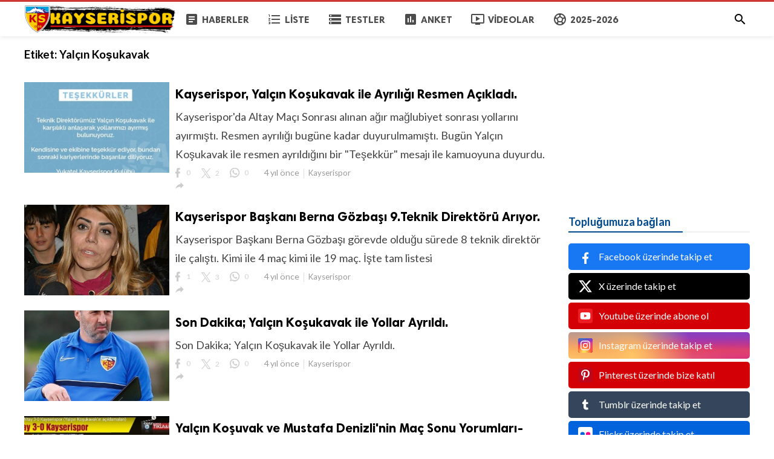

--- FILE ---
content_type: text/html; charset=UTF-8
request_url: https://kayserispor.org/tag/yalcin-kosukavak
body_size: 6838
content:
<!doctype html>
<html lang="tr">
<head>
    <title>Yalçın Koşukavak | KAYSERİSPOR.ORG</title>
<meta http-equiv="Content-Type" content="text/html; charset=utf-8" />
<meta name="viewport" content="width=device-width, minimum-scale=1.0, maximum-scale=1.0, user-scalable=no" />
<meta name="description" content="Yalçın Koşukavak" />
<meta name="keywords" content="Kayserispor, Erciyesspor, Ayhan Baynal, forum, Kayseri, Futbol, Süper Lig" />
<meta property="fb:app_id" content="882734638495130" />
<meta property="og:type" content="website" />
<meta property="og:site_name" content="KAYSERİSPOR.ORG" />
<meta property="og:title" content="Yalçın Koşukavak | KAYSERİSPOR.ORG" />
<meta property="og:description" content="Yalçın Koşukavak" />
<meta property="og:url" content="https://kayserispor.org" />
<meta property="og:locale" content="tr_TR">
<meta property="og:image" content="https://kayserispor.org/upload/logo.png" />
<meta name="twitter:card" content="summary_large_image" />
<meta name="twitter:site" content="KAYSERİSPOR.ORG" />
<meta name="twitter:title" content="Yalçın Koşukavak | KAYSERİSPOR.ORG" />
<meta name="twitter:url" content="https://kayserispor.org" />
<meta name="twitter:description" content="Yalçın Koşukavak" />
<meta name="twitter:image" content="https://kayserispor.org/upload/logo.png" />
<link rel="shortcut icon" href="https://kayserispor.org/upload/favicon.png" />

    <link
    href="https://fonts.googleapis.com/css?family=Lato:400,500,500italic,600,700&amp;subset=latin,latin-ext"
    rel='stylesheet' type='text/css' />
<link href="https://fonts.googleapis.com/icon?family=Material+Icons" rel="stylesheet" />
<link type="text/css" rel="stylesheet" href="https://kayserispor.org/assets/css/plugins.css?v=4.9.9" />
<link type="text/css" rel="stylesheet" href="https://kayserispor.org/assets/css/application.css?v=4.9.9" />

    <style>
body {font-family: 'Lato', Helvetica, Arial, sans-serif;}
    .header__appbar {  border-top: 3px solid #ce3737!important;}
    .header__appbar--left__menu__list__item > a:hover{color: #fcbd00!important;}
    .header__appbar--left__menu__list__item > a:hover > i{color: #fcbd00!important;}
    .button.button-create i {color: #fcbd00!important;}
    .button.button-create:hover {background: #ce3737!important;color: !important;}
.header__appbar--left__logo,
.header__appbar--left__logo a,
.header__appbar--left__logo img{
 width: 250px;
 max-width: 250px;
}
.footer-bottom .footer-site-logo{
 width: 250px;
 max-width: 250px;
}
</style>

    
    </head>
<body class="">
<header class="header">
    <div class="header__searchbar">
        <div class="header__searchbar__container">
            <form action="https://kayserispor.org/search" method="get">
                <input class="header__searchbar__container__input" id="search" type="search" required="" name="q"
                    placeholder="Ara:" autocomplete="off">
                <label class="header__searchbar__container__close material-button material-button--icon ripple"
                    for="search"><i class="material-icons">&#xE5CD;</i></label>
            </form>
        </div>
    </div>
    <div class="header__appbar">
        <div class="container">
            <div class="header__appbar--left">
                <div class="header__appbar--left__nav visible-mobile">
                    <i class="material-icons">menu</i>
                </div>
                <div class="header__appbar--left__logo">
                    <a href="https://kayserispor.org">
     <img class="site-logo" src="https://kayserispor.org/upload/logo.png" alt="KAYSERİSPOR.ORG">
</a>
                </div>
                <div class="header__appbar--left__menu hide-mobile">
                    <ul class="level_root header__appbar--left__menu__list">
    <li data-id="1" class="menu_item header__appbar--left__menu__list__item ">
                <a href="https://kayserispor.org/haberler" class="menu-link  ripple"
                target="_self">
        <span class="menu-icon "><i class="material-icons"><span class="material-icons"> article </span></i></span>
    <span class="menu-title ">Haberler</span>
    </a>
    </li>
    <li data-id="3" class="menu_item header__appbar--left__menu__list__item ">
                <a href="https://kayserispor.org/liste" class="menu-link  ripple"
                target="_self">
        <span class="menu-icon "><i class="material-icons"><span class="material-icons"> format_list_numbered </span></i></span>
    <span class="menu-title ">Liste</span>
    </a>
    </li>
    <li data-id="5" class="menu_item header__appbar--left__menu__list__item ">
                <a href="https://kayserispor.org/quizzes" class="menu-link  ripple"
                target="_self">
        <span class="menu-icon "><i class="material-icons"><span class="material-icons"> storage </span></i></span>
    <span class="menu-title ">Testler</span>
    </a>
    </li>
    <li data-id="7" class="menu_item header__appbar--left__menu__list__item ">
                <a href="https://kayserispor.org/anketler" class="menu-link  ripple"
                target="_self">
        <span class="menu-icon "><i class="material-icons"><span class="material-icons"> poll </span></i></span>
    <span class="menu-title ">Anket</span>
    </a>
    </li>
    <li data-id="9" class="menu_item header__appbar--left__menu__list__item ">
                <a href="https://kayserispor.org/videolar" class="menu-link  ripple"
                target="_self">
        <span class="menu-icon "><i class="material-icons"><span class="material-icons"> ondemand_video </span></i></span>
    <span class="menu-title ">Videolar</span>
    </a>
    </li>
    <li data-id="25" class="menu_item header__appbar--left__menu__list__item ">
                <a href="https://kayserispor.org/kayserispor" class="menu-link  ripple"
                target="_self">
        <span class="menu-icon "><i class="material-icons"><span class="material-icons"> sports_soccer </span></i></span>
    <span class="menu-title ">2025-2026</span>
    </a>
    </li>
    </ul>

                </div>
            </div>
            <div class="header__appbar--right">
               <div class="header__appbar--right__search">
    <div class="header__appbar--right__search__button material-button material-button--icon ripple">
        <i class="material-icons">&#xE8B6;</i>
    </div>
</div>
                <div class="header__appbar--right__notice">
                                    </div>
                            </div>
        </div>
    </div>
</header>
<div class="drawer">
    <div class="drawer__header clearfix">
        <div class="drawer__header__logo">
            <a href="https://kayserispor.org">
     <img class="site-logo" src="https://kayserispor.org/upload/logo.png" alt="KAYSERİSPOR.ORG">
</a>
        </div>
        <span class="drawer__header__close"><i class="material-icons">&#xE408;</i></span>
    </div>

    <ul class="drawer__menu clearfix">
        <li class="drawer__menu__item drawer__menu__item--active">
            <a class="drawer__menu__item__link" href="https://kayserispor.org">
                <span class="drawer__menu__item__icon"><i class="material-icons">&#xE88A;</i></span>
                <span class="drawer__menu__item__title">Anasayfa</span>
            </a>
        </li>

        <li data-id="2" class="menu_item drawer__menu__item clearfix ">
                <a href="https://kayserispor.org/haberler" class="menu-link drawer__menu__item__link ripple"
                target="_self">
        <span class="menu-icon drawer__menu__item__icon"><i class="material-icons"><span class="material-icons"> article </span></i></span>
    <span class="menu-title drawer__menu__item__title">Haberler</span>
    </a>
    </li>
    <li data-id="4" class="menu_item drawer__menu__item clearfix ">
                <a href="https://kayserispor.org/liste" class="menu-link drawer__menu__item__link ripple"
                target="_self">
        <span class="menu-icon drawer__menu__item__icon"><i class="material-icons"><span class="material-icons"> format_list_numbered </span></i></span>
    <span class="menu-title drawer__menu__item__title">Liste</span>
    </a>
    </li>
    <li data-id="6" class="menu_item drawer__menu__item clearfix ">
                <a href="https://kayserispor.org/quizzes" class="menu-link drawer__menu__item__link ripple"
                target="_self">
        <span class="menu-icon drawer__menu__item__icon"><i class="material-icons"><span class="material-icons"> storage </span></i></span>
    <span class="menu-title drawer__menu__item__title">Testler</span>
    </a>
    </li>
    <li data-id="8" class="menu_item drawer__menu__item clearfix ">
                <a href="https://kayserispor.org/anketler" class="menu-link drawer__menu__item__link ripple"
                target="_self">
        <span class="menu-icon drawer__menu__item__icon"><i class="material-icons"><span class="material-icons"> poll </span></i></span>
    <span class="menu-title drawer__menu__item__title">Anketler</span>
    </a>
    </li>
    <li data-id="10" class="menu_item drawer__menu__item clearfix ">
                <a href="https://kayserispor.org/videolar" class="menu-link drawer__menu__item__link ripple"
                target="_self">
        <span class="menu-icon drawer__menu__item__icon"><i class="material-icons"><span class="material-icons"> ondemand_video </span></i></span>
    <span class="menu-title drawer__menu__item__title">Videolar</span>
    </a>
    </li>
    <li data-id="21" class="menu_item drawer__menu__item clearfix ">
                <a href="https://kayserispor.org/kayserispor" class="menu-link drawer__menu__item__link ripple"
                target="_self">
        <span class="menu-icon drawer__menu__item__icon"><i class="material-icons"><span class="material-icons"> sports_soccer </span></i></span>
    <span class="menu-title drawer__menu__item__title">2023-2024</span>
    </a>
    </li>


        <li class=" drawer__menu__item--border">
           <div class="reaction-emojis">
                <a href="https://kayserispor.org/reactions/Begendim" title="Beğendim">
        <img alt="Beğendim" src="https://kayserispor.org/upload/media/6619b88c8d969-bdim.png" width="42" height="42">
    </a>
        <a href="https://kayserispor.org/reactions/Begenmedim" title="Beğenmedim">
        <img alt="Beğenmedim" src="https://kayserispor.org/upload/media/6619b8b7efe42-2.png" width="42" height="42">
    </a>
        </div>
        </li>
    </ul>

    <div class="footer-left">
        <div class="footer-menu clearfix">
            <ul class="level_root ">
    <li data-id="19" class="menu_item footer-menu__item ">
                <a href="http://kayserispor.org/haberler" class="menu-link  ripple"
                target="_self">
        <span class="menu-icon "><i class="material-icons"><span class="material-icons"> article </span></i></span>
    <span class="menu-title ">Haberler</span>
    </a>
    </li>
    <li data-id="27" class="menu_item footer-menu__item ">
                <a href="https://kayserispor.org/kayserispor" class="menu-link  ripple"
                target="_self">
        <span class="menu-icon "><i class="material-icons"><span class="material-icons"> sports_soccer </span></i></span>
    <span class="menu-title ">2023-2024</span>
    </a>
    </li>
    </ul>
        </div>
        <div class="footer-copyright clearfix">
            Copyright © 2026 KAYSERİSPOR.ORG. Tüm Hakları Saklıdır.
        </div>
    </div>
</div>

<div class="buzz-container">
    <div class="global-container container">
        <div class="content">
            <div class="content-title"><h3>Etiket: <span> Yalçın Koşukavak</span></h3></div>
            <div class="content-body clearfix">
                <div class="content-body__detail">
                                            <div class="content-timeline__list">
                                                            <div class="content-timeline__item is-active large">
    <div class="content-timeline--right">
        <div class="content-timeline__link clearfix">
            <div class="content-timeline__media">
                <figure class="content-timeline__media__image">
                    <a href="https://kayserispor.org/genel/kayserispor-yalcin-kosukavak-ile-ayriligi-resmen-acikladi" title="Kayserispor, Yalçın Koşukavak ile Ayrılığı Resmen Açıkladı.">
                        <img src="https://kayserispor.org/assets/images/preloader.gif"
                            data-src="https://kayserispor.org/upload/media/posts/2021-08/18/kayserispor-yalcin-kosukavak-ile-ayriligi-resmen-acikladi_1629280391-s.jpg" class="lazyload"
                            alt="Kayserispor, Yalçın Koşukavak ile Ayrılığı Resmen Açıkladı." width="262" height="147">
                    </a>
                </figure>
            </div>
            <div class="content-timeline__detail">
                <div class="content-timeline__detail__container">
                    <a href="https://kayserispor.org/genel/kayserispor-yalcin-kosukavak-ile-ayriligi-resmen-acikladi" title="Kayserispor, Yalçın Koşukavak ile Ayrılığı Resmen Açıkladı.">
                        <h3 class="content-timeline__detail__title">Kayserispor, Yalçın Koşukavak ile Ayrılığı Resmen Açıkladı.</h3>
                    </a>
                    <div class="content-timeline__detail--top">
                        <p class="content-timeline__detail__desc">Kayserispor&#039;da Altay Maçı Sonrası alınan ağır mağlubiyet sonrası yollarını ayırmıştı. Resmen ayrılığı bugüne kadar duyurulmamıştı. Bugün Yalçın Koşukavak ile resmen ayrıldığını bir &quot;Teşekkür&quot; mesajı ile kamuoyuna duyurdu.</p>
                    </div>
                    <div class="content-timeline__detail--bottom">
                        <div class="content-timeline__detail__date share_counts">
                            <span class="facebook">
                                <div class="buzz-icon buzz-facebook"></div>
                                0
                            </span>
                            <span class="twitter">
                                <div class="buzz-icon buzz-twitter"></div>
                                2
                            </span>
                            <span class="whatsapp">
                                <div class="buzz-icon buzz-whatsapp"></div>
                                0
                            </span>
                        </div>

                        <div class="content-timeline__detail__date">
                            4 yıl önce
                        </div>

                                                    <a class="content-timeline__detail__author hide-phone"
                                href="https://kayserispor.org/profile/kayserispor" title="Kayserispor">
                                Kayserispor</a>
                        
                        <div class="content-timeline__detail__social-media">
                            <span class="has-dropdown" data-target="share-dropdown--6775"
                                data-align="left-bottom"><i class="material-icons"></i></span>
                            <div class="share-dropdown share-dropdown--6775  dropdown-container">
                                <ul>
                                    <li class="dropdown-container__item ripple buzz-share-button has-ripple"
                                        data-share-type="facebook" data-type="news" data-id="6775"
                                        data-post-url="https://kayserispor.org/post-share" data-title="Kayserispor, Yalçın Koşukavak ile Ayrılığı Resmen Açıkladı."
                                        data-sef="https://kayserispor.org/genel/kayserispor-yalcin-kosukavak-ile-ayriligi-resmen-acikladi">
                                        <span class="share-dropdown__icon share-dropdown__icon--facebook"></span>
                                        <span class="share-dropdown__title">Facebook</span>
                                    </li>
                                    <li class="dropdown-container__item ripple buzz-share-button has-ripple"
                                        data-share-type="twitter" data-type="news" data-id="6775"
                                        data-post-url="https://kayserispor.org/post-share" data-title="Kayserispor, Yalçın Koşukavak ile Ayrılığı Resmen Açıkladı."
                                        data-sef="https://kayserispor.org/genel/kayserispor-yalcin-kosukavak-ile-ayriligi-resmen-acikladi">
                                        <span class="share-dropdown__icon share-dropdown__icon--twitter"></span>
                                        <span class="share-dropdown__title">Twitter</span>
                                    </li>
                                    <li class="dropdown-container__item ripple buzz-share-button has-ripple"
                                        data-share-type="whatsapp" data-type="news" data-id="6775"
                                        data-post-url="https://kayserispor.org/post-share" data-title="Kayserispor, Yalçın Koşukavak ile Ayrılığı Resmen Açıkladı."
                                        data-sef="https://kayserispor.org/genel/kayserispor-yalcin-kosukavak-ile-ayriligi-resmen-acikladi">
                                        <span class="share-dropdown__icon share-dropdown__icon--whatsapp"></span>
                                        <span class="share-dropdown__title">Whatsapp</span>
                                    </li>
                                    <li class="dropdown-container__item ripple buzz-share-button has-ripple"
                                        data-share-type="mail" data-type="news" data-id="6775"
                                        data-post-url="https://kayserispor.org/post-share" data-title="Kayserispor, Yalçın Koşukavak ile Ayrılığı Resmen Açıkladı."
                                        data-sef="https://kayserispor.org/genel/kayserispor-yalcin-kosukavak-ile-ayriligi-resmen-acikladi">
                                        <span class="share-dropdown__icon share-dropdown__icon--mail"></span>
                                        <span class="share-dropdown__title">Email</span>
                                    </li>
                                </ul>
                            </div>
                        </div>
                    </div>
                </div>
            </div>
        </div>
    </div>
</div>
                                                            <div class="content-timeline__item is-active large">
    <div class="content-timeline--right">
        <div class="content-timeline__link clearfix">
            <div class="content-timeline__media">
                <figure class="content-timeline__media__image">
                    <a href="https://kayserispor.org/genel/kayserispor-baskani-berna-gozbasi-9-teknik-direktoru-ariyor" title="Kayserispor Başkanı Berna Gözbaşı 9.Teknik Direktörü Arıyor.">
                        <img src="https://kayserispor.org/assets/images/preloader.gif"
                            data-src="https://kayserispor.org/upload/media/posts/2021-08/17/kayserispor-baskani-berna-gozbasi-9-teknik-direktoru-ariyor_1629195300-s.jpg" class="lazyload"
                            alt="Kayserispor Başkanı Berna Gözbaşı 9.Teknik Direktörü Arıyor." width="262" height="147">
                    </a>
                </figure>
            </div>
            <div class="content-timeline__detail">
                <div class="content-timeline__detail__container">
                    <a href="https://kayserispor.org/genel/kayserispor-baskani-berna-gozbasi-9-teknik-direktoru-ariyor" title="Kayserispor Başkanı Berna Gözbaşı 9.Teknik Direktörü Arıyor.">
                        <h3 class="content-timeline__detail__title">Kayserispor Başkanı Berna Gözbaşı 9.Teknik Direktörü Arıyor.</h3>
                    </a>
                    <div class="content-timeline__detail--top">
                        <p class="content-timeline__detail__desc">Kayserispor Başkanı Berna Gözbaşı görevde olduğu sürede 8 teknik direktör ile çalıştı. Kimi ile 4 maç kimi ile 19 maç. İşte tam listesi</p>
                    </div>
                    <div class="content-timeline__detail--bottom">
                        <div class="content-timeline__detail__date share_counts">
                            <span class="facebook">
                                <div class="buzz-icon buzz-facebook"></div>
                                1
                            </span>
                            <span class="twitter">
                                <div class="buzz-icon buzz-twitter"></div>
                                3
                            </span>
                            <span class="whatsapp">
                                <div class="buzz-icon buzz-whatsapp"></div>
                                0
                            </span>
                        </div>

                        <div class="content-timeline__detail__date">
                            4 yıl önce
                        </div>

                                                    <a class="content-timeline__detail__author hide-phone"
                                href="https://kayserispor.org/profile/kayserispor" title="Kayserispor">
                                Kayserispor</a>
                        
                        <div class="content-timeline__detail__social-media">
                            <span class="has-dropdown" data-target="share-dropdown--6771"
                                data-align="left-bottom"><i class="material-icons"></i></span>
                            <div class="share-dropdown share-dropdown--6771  dropdown-container">
                                <ul>
                                    <li class="dropdown-container__item ripple buzz-share-button has-ripple"
                                        data-share-type="facebook" data-type="news" data-id="6771"
                                        data-post-url="https://kayserispor.org/post-share" data-title="Kayserispor Başkanı Berna Gözbaşı 9.Teknik Direktörü Arıyor."
                                        data-sef="https://kayserispor.org/genel/kayserispor-baskani-berna-gozbasi-9-teknik-direktoru-ariyor">
                                        <span class="share-dropdown__icon share-dropdown__icon--facebook"></span>
                                        <span class="share-dropdown__title">Facebook</span>
                                    </li>
                                    <li class="dropdown-container__item ripple buzz-share-button has-ripple"
                                        data-share-type="twitter" data-type="news" data-id="6771"
                                        data-post-url="https://kayserispor.org/post-share" data-title="Kayserispor Başkanı Berna Gözbaşı 9.Teknik Direktörü Arıyor."
                                        data-sef="https://kayserispor.org/genel/kayserispor-baskani-berna-gozbasi-9-teknik-direktoru-ariyor">
                                        <span class="share-dropdown__icon share-dropdown__icon--twitter"></span>
                                        <span class="share-dropdown__title">Twitter</span>
                                    </li>
                                    <li class="dropdown-container__item ripple buzz-share-button has-ripple"
                                        data-share-type="whatsapp" data-type="news" data-id="6771"
                                        data-post-url="https://kayserispor.org/post-share" data-title="Kayserispor Başkanı Berna Gözbaşı 9.Teknik Direktörü Arıyor."
                                        data-sef="https://kayserispor.org/genel/kayserispor-baskani-berna-gozbasi-9-teknik-direktoru-ariyor">
                                        <span class="share-dropdown__icon share-dropdown__icon--whatsapp"></span>
                                        <span class="share-dropdown__title">Whatsapp</span>
                                    </li>
                                    <li class="dropdown-container__item ripple buzz-share-button has-ripple"
                                        data-share-type="mail" data-type="news" data-id="6771"
                                        data-post-url="https://kayserispor.org/post-share" data-title="Kayserispor Başkanı Berna Gözbaşı 9.Teknik Direktörü Arıyor."
                                        data-sef="https://kayserispor.org/genel/kayserispor-baskani-berna-gozbasi-9-teknik-direktoru-ariyor">
                                        <span class="share-dropdown__icon share-dropdown__icon--mail"></span>
                                        <span class="share-dropdown__title">Email</span>
                                    </li>
                                </ul>
                            </div>
                        </div>
                    </div>
                </div>
            </div>
        </div>
    </div>
</div>
                                                            <div class="content-timeline__item is-active large">
    <div class="content-timeline--right">
        <div class="content-timeline__link clearfix">
            <div class="content-timeline__media">
                <figure class="content-timeline__media__image">
                    <a href="https://kayserispor.org/genel/son-dakika-yalcin-kosukavak-ile-yollar-ayrildi" title="Son Dakika; Yalçın Koşukavak ile Yollar Ayrıldı.">
                        <img src="https://kayserispor.org/assets/images/preloader.gif"
                            data-src="https://kayserispor.org/upload/media/posts/2021-08/16/son-dakika-yalcin-kosukavak-ile-yollar-ayrildi_1629122709-s.jpg" class="lazyload"
                            alt="Son Dakika; Yalçın Koşukavak ile Yollar Ayrıldı." width="262" height="147">
                    </a>
                </figure>
            </div>
            <div class="content-timeline__detail">
                <div class="content-timeline__detail__container">
                    <a href="https://kayserispor.org/genel/son-dakika-yalcin-kosukavak-ile-yollar-ayrildi" title="Son Dakika; Yalçın Koşukavak ile Yollar Ayrıldı.">
                        <h3 class="content-timeline__detail__title">Son Dakika; Yalçın Koşukavak ile Yollar Ayrıldı.</h3>
                    </a>
                    <div class="content-timeline__detail--top">
                        <p class="content-timeline__detail__desc">Son Dakika; Yalçın Koşukavak ile Yollar Ayrıldı.</p>
                    </div>
                    <div class="content-timeline__detail--bottom">
                        <div class="content-timeline__detail__date share_counts">
                            <span class="facebook">
                                <div class="buzz-icon buzz-facebook"></div>
                                0
                            </span>
                            <span class="twitter">
                                <div class="buzz-icon buzz-twitter"></div>
                                2
                            </span>
                            <span class="whatsapp">
                                <div class="buzz-icon buzz-whatsapp"></div>
                                0
                            </span>
                        </div>

                        <div class="content-timeline__detail__date">
                            4 yıl önce
                        </div>

                                                    <a class="content-timeline__detail__author hide-phone"
                                href="https://kayserispor.org/profile/kayserispor" title="Kayserispor">
                                Kayserispor</a>
                        
                        <div class="content-timeline__detail__social-media">
                            <span class="has-dropdown" data-target="share-dropdown--6766"
                                data-align="left-bottom"><i class="material-icons"></i></span>
                            <div class="share-dropdown share-dropdown--6766  dropdown-container">
                                <ul>
                                    <li class="dropdown-container__item ripple buzz-share-button has-ripple"
                                        data-share-type="facebook" data-type="news" data-id="6766"
                                        data-post-url="https://kayserispor.org/post-share" data-title="Son Dakika; Yalçın Koşukavak ile Yollar Ayrıldı."
                                        data-sef="https://kayserispor.org/genel/son-dakika-yalcin-kosukavak-ile-yollar-ayrildi">
                                        <span class="share-dropdown__icon share-dropdown__icon--facebook"></span>
                                        <span class="share-dropdown__title">Facebook</span>
                                    </li>
                                    <li class="dropdown-container__item ripple buzz-share-button has-ripple"
                                        data-share-type="twitter" data-type="news" data-id="6766"
                                        data-post-url="https://kayserispor.org/post-share" data-title="Son Dakika; Yalçın Koşukavak ile Yollar Ayrıldı."
                                        data-sef="https://kayserispor.org/genel/son-dakika-yalcin-kosukavak-ile-yollar-ayrildi">
                                        <span class="share-dropdown__icon share-dropdown__icon--twitter"></span>
                                        <span class="share-dropdown__title">Twitter</span>
                                    </li>
                                    <li class="dropdown-container__item ripple buzz-share-button has-ripple"
                                        data-share-type="whatsapp" data-type="news" data-id="6766"
                                        data-post-url="https://kayserispor.org/post-share" data-title="Son Dakika; Yalçın Koşukavak ile Yollar Ayrıldı."
                                        data-sef="https://kayserispor.org/genel/son-dakika-yalcin-kosukavak-ile-yollar-ayrildi">
                                        <span class="share-dropdown__icon share-dropdown__icon--whatsapp"></span>
                                        <span class="share-dropdown__title">Whatsapp</span>
                                    </li>
                                    <li class="dropdown-container__item ripple buzz-share-button has-ripple"
                                        data-share-type="mail" data-type="news" data-id="6766"
                                        data-post-url="https://kayserispor.org/post-share" data-title="Son Dakika; Yalçın Koşukavak ile Yollar Ayrıldı."
                                        data-sef="https://kayserispor.org/genel/son-dakika-yalcin-kosukavak-ile-yollar-ayrildi">
                                        <span class="share-dropdown__icon share-dropdown__icon--mail"></span>
                                        <span class="share-dropdown__title">Email</span>
                                    </li>
                                </ul>
                            </div>
                        </div>
                    </div>
                </div>
            </div>
        </div>
    </div>
</div>
                                                            <div class="content-timeline__item is-active large">
    <div class="content-timeline--right">
        <div class="content-timeline__link clearfix">
            <div class="content-timeline__media">
                <figure class="content-timeline__media__image">
                    <a href="https://kayserispor.org/diger-videolar/yalcin-kosuvak-ve-mustafa-denizli-nin-mac-sonu-yorumlari-video" title="Yalçın Koşuvak ve Mustafa Denizli'nin Maç Sonu Yorumları-Video">
                        <img src="https://kayserispor.org/assets/images/preloader.gif"
                            data-src="https://kayserispor.org/upload/media/posts/2021-08/15/yalcin-kosuvak-ve-mustafa-denizli-nin-mac-sonu-yorumlari-video_1628983783-s.jpg" class="lazyload"
                            alt="Yalçın Koşuvak ve Mustafa Denizli'nin Maç Sonu Yorumları-Video" width="262" height="147">
                    </a>
                </figure>
            </div>
            <div class="content-timeline__detail">
                <div class="content-timeline__detail__container">
                    <a href="https://kayserispor.org/diger-videolar/yalcin-kosuvak-ve-mustafa-denizli-nin-mac-sonu-yorumlari-video" title="Yalçın Koşuvak ve Mustafa Denizli'nin Maç Sonu Yorumları-Video">
                        <h3 class="content-timeline__detail__title">Yalçın Koşuvak ve Mustafa Denizli'nin Maç Sonu Yorumları-Video</h3>
                    </a>
                    <div class="content-timeline__detail--top">
                        <p class="content-timeline__detail__desc">Kayserispor Teknik Direktörü Yalçın Koşukavak ve Altay Teknik Direktörü Mustafa Denizli&#039;nin maç sonu yorumları.</p>
                    </div>
                    <div class="content-timeline__detail--bottom">
                        <div class="content-timeline__detail__date share_counts">
                            <span class="facebook">
                                <div class="buzz-icon buzz-facebook"></div>
                                0
                            </span>
                            <span class="twitter">
                                <div class="buzz-icon buzz-twitter"></div>
                                1
                            </span>
                            <span class="whatsapp">
                                <div class="buzz-icon buzz-whatsapp"></div>
                                0
                            </span>
                        </div>

                        <div class="content-timeline__detail__date">
                            4 yıl önce
                        </div>

                                                    <a class="content-timeline__detail__author hide-phone"
                                href="https://kayserispor.org/profile/kayserispor" title="Kayserispor">
                                Kayserispor</a>
                        
                        <div class="content-timeline__detail__social-media">
                            <span class="has-dropdown" data-target="share-dropdown--6755"
                                data-align="left-bottom"><i class="material-icons"></i></span>
                            <div class="share-dropdown share-dropdown--6755  dropdown-container">
                                <ul>
                                    <li class="dropdown-container__item ripple buzz-share-button has-ripple"
                                        data-share-type="facebook" data-type="news" data-id="6755"
                                        data-post-url="https://kayserispor.org/post-share" data-title="Yalçın Koşuvak ve Mustafa Denizli'nin Maç Sonu Yorumları-Video"
                                        data-sef="https://kayserispor.org/diger-videolar/yalcin-kosuvak-ve-mustafa-denizli-nin-mac-sonu-yorumlari-video">
                                        <span class="share-dropdown__icon share-dropdown__icon--facebook"></span>
                                        <span class="share-dropdown__title">Facebook</span>
                                    </li>
                                    <li class="dropdown-container__item ripple buzz-share-button has-ripple"
                                        data-share-type="twitter" data-type="news" data-id="6755"
                                        data-post-url="https://kayserispor.org/post-share" data-title="Yalçın Koşuvak ve Mustafa Denizli'nin Maç Sonu Yorumları-Video"
                                        data-sef="https://kayserispor.org/diger-videolar/yalcin-kosuvak-ve-mustafa-denizli-nin-mac-sonu-yorumlari-video">
                                        <span class="share-dropdown__icon share-dropdown__icon--twitter"></span>
                                        <span class="share-dropdown__title">Twitter</span>
                                    </li>
                                    <li class="dropdown-container__item ripple buzz-share-button has-ripple"
                                        data-share-type="whatsapp" data-type="news" data-id="6755"
                                        data-post-url="https://kayserispor.org/post-share" data-title="Yalçın Koşuvak ve Mustafa Denizli'nin Maç Sonu Yorumları-Video"
                                        data-sef="https://kayserispor.org/diger-videolar/yalcin-kosuvak-ve-mustafa-denizli-nin-mac-sonu-yorumlari-video">
                                        <span class="share-dropdown__icon share-dropdown__icon--whatsapp"></span>
                                        <span class="share-dropdown__title">Whatsapp</span>
                                    </li>
                                    <li class="dropdown-container__item ripple buzz-share-button has-ripple"
                                        data-share-type="mail" data-type="news" data-id="6755"
                                        data-post-url="https://kayserispor.org/post-share" data-title="Yalçın Koşuvak ve Mustafa Denizli'nin Maç Sonu Yorumları-Video"
                                        data-sef="https://kayserispor.org/diger-videolar/yalcin-kosuvak-ve-mustafa-denizli-nin-mac-sonu-yorumlari-video">
                                        <span class="share-dropdown__icon share-dropdown__icon--mail"></span>
                                        <span class="share-dropdown__title">Email</span>
                                    </li>
                                </ul>
                            </div>
                        </div>
                    </div>
                </div>
            </div>
        </div>
    </div>
</div>
                                                            <div class="content-timeline__item is-active large">
    <div class="content-timeline--right">
        <div class="content-timeline__link clearfix">
            <div class="content-timeline__media">
                <figure class="content-timeline__media__image">
                    <a href="https://kayserispor.org/genel/kayserispor-teknik-direktoru-kosukavak-iyi-baslamak-isterdik-super-lig-zor" title="Kayserispor Teknik Direktörü Koşukavak; İyi Başlamak İsterdik, Süper Lig Zor.">
                        <img src="https://kayserispor.org/assets/images/preloader.gif"
                            data-src="https://kayserispor.org/upload/media/posts/2021-08/15/kayserispor-teknik-direktoru-kosukavak-iyi-baslamak-isterdik-super-lig-zor_1628978148-s.jpg" class="lazyload"
                            alt="Kayserispor Teknik Direktörü Koşukavak; İyi Başlamak İsterdik, Süper Lig Zor." width="262" height="147">
                    </a>
                </figure>
            </div>
            <div class="content-timeline__detail">
                <div class="content-timeline__detail__container">
                    <a href="https://kayserispor.org/genel/kayserispor-teknik-direktoru-kosukavak-iyi-baslamak-isterdik-super-lig-zor" title="Kayserispor Teknik Direktörü Koşukavak; İyi Başlamak İsterdik, Süper Lig Zor.">
                        <h3 class="content-timeline__detail__title">Kayserispor Teknik Direktörü Koşukavak; İyi Başlamak İsterdik, Süper Lig Zor.</h3>
                    </a>
                    <div class="content-timeline__detail--top">
                        <p class="content-timeline__detail__desc">Süper Lig&#039;e Kayserispor karşısında aldığı 3-0&#039;lık yenilgiyle başlayan Kayserispor&#039;un teknik direktörü Yalçın Koşukavak maçtan sonra açıklamada bulundu.</p>
                    </div>
                    <div class="content-timeline__detail--bottom">
                        <div class="content-timeline__detail__date share_counts">
                            <span class="facebook">
                                <div class="buzz-icon buzz-facebook"></div>
                                2
                            </span>
                            <span class="twitter">
                                <div class="buzz-icon buzz-twitter"></div>
                                1
                            </span>
                            <span class="whatsapp">
                                <div class="buzz-icon buzz-whatsapp"></div>
                                0
                            </span>
                        </div>

                        <div class="content-timeline__detail__date">
                            4 yıl önce
                        </div>

                                                    <a class="content-timeline__detail__author hide-phone"
                                href="https://kayserispor.org/profile/kayserispor" title="Kayserispor">
                                Kayserispor</a>
                        
                        <div class="content-timeline__detail__social-media">
                            <span class="has-dropdown" data-target="share-dropdown--6753"
                                data-align="left-bottom"><i class="material-icons"></i></span>
                            <div class="share-dropdown share-dropdown--6753  dropdown-container">
                                <ul>
                                    <li class="dropdown-container__item ripple buzz-share-button has-ripple"
                                        data-share-type="facebook" data-type="news" data-id="6753"
                                        data-post-url="https://kayserispor.org/post-share" data-title="Kayserispor Teknik Direktörü Koşukavak; İyi Başlamak İsterdik, Süper Lig Zor."
                                        data-sef="https://kayserispor.org/genel/kayserispor-teknik-direktoru-kosukavak-iyi-baslamak-isterdik-super-lig-zor">
                                        <span class="share-dropdown__icon share-dropdown__icon--facebook"></span>
                                        <span class="share-dropdown__title">Facebook</span>
                                    </li>
                                    <li class="dropdown-container__item ripple buzz-share-button has-ripple"
                                        data-share-type="twitter" data-type="news" data-id="6753"
                                        data-post-url="https://kayserispor.org/post-share" data-title="Kayserispor Teknik Direktörü Koşukavak; İyi Başlamak İsterdik, Süper Lig Zor."
                                        data-sef="https://kayserispor.org/genel/kayserispor-teknik-direktoru-kosukavak-iyi-baslamak-isterdik-super-lig-zor">
                                        <span class="share-dropdown__icon share-dropdown__icon--twitter"></span>
                                        <span class="share-dropdown__title">Twitter</span>
                                    </li>
                                    <li class="dropdown-container__item ripple buzz-share-button has-ripple"
                                        data-share-type="whatsapp" data-type="news" data-id="6753"
                                        data-post-url="https://kayserispor.org/post-share" data-title="Kayserispor Teknik Direktörü Koşukavak; İyi Başlamak İsterdik, Süper Lig Zor."
                                        data-sef="https://kayserispor.org/genel/kayserispor-teknik-direktoru-kosukavak-iyi-baslamak-isterdik-super-lig-zor">
                                        <span class="share-dropdown__icon share-dropdown__icon--whatsapp"></span>
                                        <span class="share-dropdown__title">Whatsapp</span>
                                    </li>
                                    <li class="dropdown-container__item ripple buzz-share-button has-ripple"
                                        data-share-type="mail" data-type="news" data-id="6753"
                                        data-post-url="https://kayserispor.org/post-share" data-title="Kayserispor Teknik Direktörü Koşukavak; İyi Başlamak İsterdik, Süper Lig Zor."
                                        data-sef="https://kayserispor.org/genel/kayserispor-teknik-direktoru-kosukavak-iyi-baslamak-isterdik-super-lig-zor">
                                        <span class="share-dropdown__icon share-dropdown__icon--mail"></span>
                                        <span class="share-dropdown__title">Email</span>
                                    </li>
                                </ul>
                            </div>
                        </div>
                    </div>
                </div>
            </div>
        </div>
    </div>
</div>
                                                            <div class="content-timeline__item is-active large">
    <div class="content-timeline--right">
        <div class="content-timeline__link clearfix">
            <div class="content-timeline__media">
                <figure class="content-timeline__media__image">
                    <a href="https://kayserispor.org/diger-videolar/yalcin-kosukavak-kayserispor-icin-transfer-ihtiyacini-acikladi" title="Yalçın Koşukavak Kayserispor için Transfer İhtiyacını Açıkladı.">
                        <img src="https://kayserispor.org/assets/images/preloader.gif"
                            data-src="https://kayserispor.org/upload/media/posts/2021-08/11/yalcin-kosukavak-kayserispor-icin-transfer-ihtiyacini-acikladi_1628634039-s.jpg" class="lazyload"
                            alt="Yalçın Koşukavak Kayserispor için Transfer İhtiyacını Açıkladı." width="262" height="147">
                    </a>
                </figure>
            </div>
            <div class="content-timeline__detail">
                <div class="content-timeline__detail__container">
                    <a href="https://kayserispor.org/diger-videolar/yalcin-kosukavak-kayserispor-icin-transfer-ihtiyacini-acikladi" title="Yalçın Koşukavak Kayserispor için Transfer İhtiyacını Açıkladı.">
                        <h3 class="content-timeline__detail__title">Yalçın Koşukavak Kayserispor için Transfer İhtiyacını Açıkladı.</h3>
                    </a>
                    <div class="content-timeline__detail--top">
                        <p class="content-timeline__detail__desc">Kayserispor Teknik Direktörü Yalçın Koşukavak yaptığı açıklamada &quot;Birkaç mevkiye transfer ihtiyacımız var&quot;</p>
                    </div>
                    <div class="content-timeline__detail--bottom">
                        <div class="content-timeline__detail__date share_counts">
                            <span class="facebook">
                                <div class="buzz-icon buzz-facebook"></div>
                                1
                            </span>
                            <span class="twitter">
                                <div class="buzz-icon buzz-twitter"></div>
                                1
                            </span>
                            <span class="whatsapp">
                                <div class="buzz-icon buzz-whatsapp"></div>
                                1
                            </span>
                        </div>

                        <div class="content-timeline__detail__date">
                            4 yıl önce
                        </div>

                                                    <a class="content-timeline__detail__author hide-phone"
                                href="https://kayserispor.org/profile/kayserispor" title="Kayserispor">
                                Kayserispor</a>
                        
                        <div class="content-timeline__detail__social-media">
                            <span class="has-dropdown" data-target="share-dropdown--6718"
                                data-align="left-bottom"><i class="material-icons"></i></span>
                            <div class="share-dropdown share-dropdown--6718  dropdown-container">
                                <ul>
                                    <li class="dropdown-container__item ripple buzz-share-button has-ripple"
                                        data-share-type="facebook" data-type="news" data-id="6718"
                                        data-post-url="https://kayserispor.org/post-share" data-title="Yalçın Koşukavak Kayserispor için Transfer İhtiyacını Açıkladı."
                                        data-sef="https://kayserispor.org/diger-videolar/yalcin-kosukavak-kayserispor-icin-transfer-ihtiyacini-acikladi">
                                        <span class="share-dropdown__icon share-dropdown__icon--facebook"></span>
                                        <span class="share-dropdown__title">Facebook</span>
                                    </li>
                                    <li class="dropdown-container__item ripple buzz-share-button has-ripple"
                                        data-share-type="twitter" data-type="news" data-id="6718"
                                        data-post-url="https://kayserispor.org/post-share" data-title="Yalçın Koşukavak Kayserispor için Transfer İhtiyacını Açıkladı."
                                        data-sef="https://kayserispor.org/diger-videolar/yalcin-kosukavak-kayserispor-icin-transfer-ihtiyacini-acikladi">
                                        <span class="share-dropdown__icon share-dropdown__icon--twitter"></span>
                                        <span class="share-dropdown__title">Twitter</span>
                                    </li>
                                    <li class="dropdown-container__item ripple buzz-share-button has-ripple"
                                        data-share-type="whatsapp" data-type="news" data-id="6718"
                                        data-post-url="https://kayserispor.org/post-share" data-title="Yalçın Koşukavak Kayserispor için Transfer İhtiyacını Açıkladı."
                                        data-sef="https://kayserispor.org/diger-videolar/yalcin-kosukavak-kayserispor-icin-transfer-ihtiyacini-acikladi">
                                        <span class="share-dropdown__icon share-dropdown__icon--whatsapp"></span>
                                        <span class="share-dropdown__title">Whatsapp</span>
                                    </li>
                                    <li class="dropdown-container__item ripple buzz-share-button has-ripple"
                                        data-share-type="mail" data-type="news" data-id="6718"
                                        data-post-url="https://kayserispor.org/post-share" data-title="Yalçın Koşukavak Kayserispor için Transfer İhtiyacını Açıkladı."
                                        data-sef="https://kayserispor.org/diger-videolar/yalcin-kosukavak-kayserispor-icin-transfer-ihtiyacini-acikladi">
                                        <span class="share-dropdown__icon share-dropdown__icon--mail"></span>
                                        <span class="share-dropdown__title">Email</span>
                                    </li>
                                </ul>
                            </div>
                        </div>
                    </div>
                </div>
            </div>
        </div>
    </div>
</div>
                                                            <div class="content-timeline__item is-active large">
    <div class="content-timeline--right">
        <div class="content-timeline__link clearfix">
            <div class="content-timeline__media">
                <figure class="content-timeline__media__image">
                    <a href="https://kayserispor.org/genel/yalcin-kosukavak-biraz-zamana-ihtiyacimiz-var" title="Yalçın Koşukavak; Biraz Zamana İhtiyacımız Var.">
                        <img src="https://kayserispor.org/assets/images/preloader.gif"
                            data-src="https://kayserispor.org/upload/media/posts/2021-07/28/yalcin-kosukavak-biraz-zamana-ihtiyacimiz-var_1627431544-s.jpg" class="lazyload"
                            alt="Yalçın Koşukavak; Biraz Zamana İhtiyacımız Var." width="262" height="147">
                    </a>
                </figure>
            </div>
            <div class="content-timeline__detail">
                <div class="content-timeline__detail__container">
                    <a href="https://kayserispor.org/genel/yalcin-kosukavak-biraz-zamana-ihtiyacimiz-var" title="Yalçın Koşukavak; Biraz Zamana İhtiyacımız Var.">
                        <h3 class="content-timeline__detail__title">Yalçın Koşukavak; Biraz Zamana İhtiyacımız Var.</h3>
                    </a>
                    <div class="content-timeline__detail--top">
                        <p class="content-timeline__detail__desc">Yalçın Koşukavak ise lig başlayana kadar hazır bir takım olmaya çalıştıklarını belirtti.</p>
                    </div>
                    <div class="content-timeline__detail--bottom">
                        <div class="content-timeline__detail__date share_counts">
                            <span class="facebook">
                                <div class="buzz-icon buzz-facebook"></div>
                                2
                            </span>
                            <span class="twitter">
                                <div class="buzz-icon buzz-twitter"></div>
                                1
                            </span>
                            <span class="whatsapp">
                                <div class="buzz-icon buzz-whatsapp"></div>
                                0
                            </span>
                        </div>

                        <div class="content-timeline__detail__date">
                            4 yıl önce
                        </div>

                                                    <a class="content-timeline__detail__author hide-phone"
                                href="https://kayserispor.org/profile/kayserispor" title="Kayserispor">
                                Kayserispor</a>
                        
                        <div class="content-timeline__detail__social-media">
                            <span class="has-dropdown" data-target="share-dropdown--6658"
                                data-align="left-bottom"><i class="material-icons"></i></span>
                            <div class="share-dropdown share-dropdown--6658  dropdown-container">
                                <ul>
                                    <li class="dropdown-container__item ripple buzz-share-button has-ripple"
                                        data-share-type="facebook" data-type="news" data-id="6658"
                                        data-post-url="https://kayserispor.org/post-share" data-title="Yalçın Koşukavak; Biraz Zamana İhtiyacımız Var."
                                        data-sef="https://kayserispor.org/genel/yalcin-kosukavak-biraz-zamana-ihtiyacimiz-var">
                                        <span class="share-dropdown__icon share-dropdown__icon--facebook"></span>
                                        <span class="share-dropdown__title">Facebook</span>
                                    </li>
                                    <li class="dropdown-container__item ripple buzz-share-button has-ripple"
                                        data-share-type="twitter" data-type="news" data-id="6658"
                                        data-post-url="https://kayserispor.org/post-share" data-title="Yalçın Koşukavak; Biraz Zamana İhtiyacımız Var."
                                        data-sef="https://kayserispor.org/genel/yalcin-kosukavak-biraz-zamana-ihtiyacimiz-var">
                                        <span class="share-dropdown__icon share-dropdown__icon--twitter"></span>
                                        <span class="share-dropdown__title">Twitter</span>
                                    </li>
                                    <li class="dropdown-container__item ripple buzz-share-button has-ripple"
                                        data-share-type="whatsapp" data-type="news" data-id="6658"
                                        data-post-url="https://kayserispor.org/post-share" data-title="Yalçın Koşukavak; Biraz Zamana İhtiyacımız Var."
                                        data-sef="https://kayserispor.org/genel/yalcin-kosukavak-biraz-zamana-ihtiyacimiz-var">
                                        <span class="share-dropdown__icon share-dropdown__icon--whatsapp"></span>
                                        <span class="share-dropdown__title">Whatsapp</span>
                                    </li>
                                    <li class="dropdown-container__item ripple buzz-share-button has-ripple"
                                        data-share-type="mail" data-type="news" data-id="6658"
                                        data-post-url="https://kayserispor.org/post-share" data-title="Yalçın Koşukavak; Biraz Zamana İhtiyacımız Var."
                                        data-sef="https://kayserispor.org/genel/yalcin-kosukavak-biraz-zamana-ihtiyacimiz-var">
                                        <span class="share-dropdown__icon share-dropdown__icon--mail"></span>
                                        <span class="share-dropdown__title">Email</span>
                                    </li>
                                </ul>
                            </div>
                        </div>
                    </div>
                </div>
            </div>
        </div>
    </div>
</div>
                                                            <div class="content-timeline__item is-active large">
    <div class="content-timeline--right">
        <div class="content-timeline__link clearfix">
            <div class="content-timeline__media">
                <figure class="content-timeline__media__image">
                    <a href="https://kayserispor.org/diger-videolar/kayserispor-samsunspor-macinin-ardinan-hocalar-neler-dedi" title="Kayserispor-Samsunspor Maçının Ardından Hocalar Neler Dedi?">
                        <img src="https://kayserispor.org/assets/images/preloader.gif"
                            data-src="https://kayserispor.org/upload/media/posts/2021-07/17/kayserispor-samsunspor-macinin-ardinan-hocalar-neler-dedi_1626537444-s.jpg" class="lazyload"
                            alt="Kayserispor-Samsunspor Maçının Ardından Hocalar Neler Dedi?" width="262" height="147">
                    </a>
                </figure>
            </div>
            <div class="content-timeline__detail">
                <div class="content-timeline__detail__container">
                    <a href="https://kayserispor.org/diger-videolar/kayserispor-samsunspor-macinin-ardinan-hocalar-neler-dedi" title="Kayserispor-Samsunspor Maçının Ardından Hocalar Neler Dedi?">
                        <h3 class="content-timeline__detail__title">Kayserispor-Samsunspor Maçının Ardından Hocalar Neler Dedi?</h3>
                    </a>
                    <div class="content-timeline__detail--top">
                        <p class="content-timeline__detail__desc">Kayserispor-Samsunspor maçının ardından Kayserispor Teknik Direktörü Yalçın Koşukavak ve Samsunspor Teknik Direktörü Yalçın Koşuvak neler dedi?</p>
                    </div>
                    <div class="content-timeline__detail--bottom">
                        <div class="content-timeline__detail__date share_counts">
                            <span class="facebook">
                                <div class="buzz-icon buzz-facebook"></div>
                                4
                            </span>
                            <span class="twitter">
                                <div class="buzz-icon buzz-twitter"></div>
                                2
                            </span>
                            <span class="whatsapp">
                                <div class="buzz-icon buzz-whatsapp"></div>
                                2
                            </span>
                        </div>

                        <div class="content-timeline__detail__date">
                            4 yıl önce
                        </div>

                                                    <a class="content-timeline__detail__author hide-phone"
                                href="https://kayserispor.org/profile/kayserispor" title="Kayserispor">
                                Kayserispor</a>
                        
                        <div class="content-timeline__detail__social-media">
                            <span class="has-dropdown" data-target="share-dropdown--6585"
                                data-align="left-bottom"><i class="material-icons"></i></span>
                            <div class="share-dropdown share-dropdown--6585  dropdown-container">
                                <ul>
                                    <li class="dropdown-container__item ripple buzz-share-button has-ripple"
                                        data-share-type="facebook" data-type="news" data-id="6585"
                                        data-post-url="https://kayserispor.org/post-share" data-title="Kayserispor-Samsunspor Maçının Ardından Hocalar Neler Dedi?"
                                        data-sef="https://kayserispor.org/diger-videolar/kayserispor-samsunspor-macinin-ardinan-hocalar-neler-dedi">
                                        <span class="share-dropdown__icon share-dropdown__icon--facebook"></span>
                                        <span class="share-dropdown__title">Facebook</span>
                                    </li>
                                    <li class="dropdown-container__item ripple buzz-share-button has-ripple"
                                        data-share-type="twitter" data-type="news" data-id="6585"
                                        data-post-url="https://kayserispor.org/post-share" data-title="Kayserispor-Samsunspor Maçının Ardından Hocalar Neler Dedi?"
                                        data-sef="https://kayserispor.org/diger-videolar/kayserispor-samsunspor-macinin-ardinan-hocalar-neler-dedi">
                                        <span class="share-dropdown__icon share-dropdown__icon--twitter"></span>
                                        <span class="share-dropdown__title">Twitter</span>
                                    </li>
                                    <li class="dropdown-container__item ripple buzz-share-button has-ripple"
                                        data-share-type="whatsapp" data-type="news" data-id="6585"
                                        data-post-url="https://kayserispor.org/post-share" data-title="Kayserispor-Samsunspor Maçının Ardından Hocalar Neler Dedi?"
                                        data-sef="https://kayserispor.org/diger-videolar/kayserispor-samsunspor-macinin-ardinan-hocalar-neler-dedi">
                                        <span class="share-dropdown__icon share-dropdown__icon--whatsapp"></span>
                                        <span class="share-dropdown__title">Whatsapp</span>
                                    </li>
                                    <li class="dropdown-container__item ripple buzz-share-button has-ripple"
                                        data-share-type="mail" data-type="news" data-id="6585"
                                        data-post-url="https://kayserispor.org/post-share" data-title="Kayserispor-Samsunspor Maçının Ardından Hocalar Neler Dedi?"
                                        data-sef="https://kayserispor.org/diger-videolar/kayserispor-samsunspor-macinin-ardinan-hocalar-neler-dedi">
                                        <span class="share-dropdown__icon share-dropdown__icon--mail"></span>
                                        <span class="share-dropdown__title">Email</span>
                                    </li>
                                </ul>
                            </div>
                        </div>
                    </div>
                </div>
            </div>
        </div>
    </div>
</div>
                                                            <div class="content-timeline__item is-active large">
    <div class="content-timeline--right">
        <div class="content-timeline__link clearfix">
            <div class="content-timeline__media">
                <figure class="content-timeline__media__image">
                    <a href="https://kayserispor.org/diger-videolar/kayserispor-teknik-direktoru-yalcin-kosukavak-takim-hakkinda-bilgi-verdi" title="Kayserispor, Teknik Direktörü Yalçın Koşukavak Takım Hakkında Bilgi Verdi.">
                        <img src="https://kayserispor.org/assets/images/preloader.gif"
                            data-src="https://kayserispor.org/upload/media/posts/2021-07/08/kayserispor-teknik-direktoru-yalcin-kosukavak-takim-hakkinda-bilgi-verdi_1625700235-s.jpg" class="lazyload"
                            alt="Kayserispor, Teknik Direktörü Yalçın Koşukavak Takım Hakkında Bilgi Verdi." width="262" height="147">
                    </a>
                </figure>
            </div>
            <div class="content-timeline__detail">
                <div class="content-timeline__detail__container">
                    <a href="https://kayserispor.org/diger-videolar/kayserispor-teknik-direktoru-yalcin-kosukavak-takim-hakkinda-bilgi-verdi" title="Kayserispor, Teknik Direktörü Yalçın Koşukavak Takım Hakkında Bilgi Verdi.">
                        <h3 class="content-timeline__detail__title">Kayserispor, Teknik Direktörü Yalçın Koşukavak Takım Hakkında Bilgi Verdi.</h3>
                    </a>
                    <div class="content-timeline__detail--top">
                        <p class="content-timeline__detail__desc">Kulüp tesislerindeki antrenmandan önce basın mensuplarına açıklamada bulunan Kayserispor Teknik Direktörü Yalçın Koşukavak, milli takımlardan dönen oyuncuların katılımıyla yaklaşık 10 gündür yeni sezon hazırlıklarını sürdürdüklerini belirtti.</p>
                    </div>
                    <div class="content-timeline__detail--bottom">
                        <div class="content-timeline__detail__date share_counts">
                            <span class="facebook">
                                <div class="buzz-icon buzz-facebook"></div>
                                1
                            </span>
                            <span class="twitter">
                                <div class="buzz-icon buzz-twitter"></div>
                                4
                            </span>
                            <span class="whatsapp">
                                <div class="buzz-icon buzz-whatsapp"></div>
                                3
                            </span>
                        </div>

                        <div class="content-timeline__detail__date">
                            4 yıl önce
                        </div>

                                                    <a class="content-timeline__detail__author hide-phone"
                                href="https://kayserispor.org/profile/kayserispor" title="Kayserispor">
                                Kayserispor</a>
                        
                        <div class="content-timeline__detail__social-media">
                            <span class="has-dropdown" data-target="share-dropdown--6526"
                                data-align="left-bottom"><i class="material-icons"></i></span>
                            <div class="share-dropdown share-dropdown--6526  dropdown-container">
                                <ul>
                                    <li class="dropdown-container__item ripple buzz-share-button has-ripple"
                                        data-share-type="facebook" data-type="news" data-id="6526"
                                        data-post-url="https://kayserispor.org/post-share" data-title="Kayserispor, Teknik Direktörü Yalçın Koşukavak Takım Hakkında Bilgi Verdi."
                                        data-sef="https://kayserispor.org/diger-videolar/kayserispor-teknik-direktoru-yalcin-kosukavak-takim-hakkinda-bilgi-verdi">
                                        <span class="share-dropdown__icon share-dropdown__icon--facebook"></span>
                                        <span class="share-dropdown__title">Facebook</span>
                                    </li>
                                    <li class="dropdown-container__item ripple buzz-share-button has-ripple"
                                        data-share-type="twitter" data-type="news" data-id="6526"
                                        data-post-url="https://kayserispor.org/post-share" data-title="Kayserispor, Teknik Direktörü Yalçın Koşukavak Takım Hakkında Bilgi Verdi."
                                        data-sef="https://kayserispor.org/diger-videolar/kayserispor-teknik-direktoru-yalcin-kosukavak-takim-hakkinda-bilgi-verdi">
                                        <span class="share-dropdown__icon share-dropdown__icon--twitter"></span>
                                        <span class="share-dropdown__title">Twitter</span>
                                    </li>
                                    <li class="dropdown-container__item ripple buzz-share-button has-ripple"
                                        data-share-type="whatsapp" data-type="news" data-id="6526"
                                        data-post-url="https://kayserispor.org/post-share" data-title="Kayserispor, Teknik Direktörü Yalçın Koşukavak Takım Hakkında Bilgi Verdi."
                                        data-sef="https://kayserispor.org/diger-videolar/kayserispor-teknik-direktoru-yalcin-kosukavak-takim-hakkinda-bilgi-verdi">
                                        <span class="share-dropdown__icon share-dropdown__icon--whatsapp"></span>
                                        <span class="share-dropdown__title">Whatsapp</span>
                                    </li>
                                    <li class="dropdown-container__item ripple buzz-share-button has-ripple"
                                        data-share-type="mail" data-type="news" data-id="6526"
                                        data-post-url="https://kayserispor.org/post-share" data-title="Kayserispor, Teknik Direktörü Yalçın Koşukavak Takım Hakkında Bilgi Verdi."
                                        data-sef="https://kayserispor.org/diger-videolar/kayserispor-teknik-direktoru-yalcin-kosukavak-takim-hakkinda-bilgi-verdi">
                                        <span class="share-dropdown__icon share-dropdown__icon--mail"></span>
                                        <span class="share-dropdown__title">Email</span>
                                    </li>
                                </ul>
                            </div>
                        </div>
                    </div>
                </div>
            </div>
        </div>
    </div>
</div>
                                                            <div class="content-timeline__item is-active large">
    <div class="content-timeline--right">
        <div class="content-timeline__link clearfix">
            <div class="content-timeline__media">
                <figure class="content-timeline__media__image">
                    <a href="https://kayserispor.org/genel/yalcin-kosuvak-tan-yabanci-futbolcu-aciklamasi" title="Yalçın Koşuvak'tan Yabancı Futbolcu Açıklaması.">
                        <img src="https://kayserispor.org/assets/images/preloader.gif"
                            data-src="https://kayserispor.org/upload/media/posts/2021-06/29/yalcin-kosuvak-tan-yabanci-futbolcu-aciklamasi_1624965518-s.jpg" class="lazyload"
                            alt="Yalçın Koşuvak'tan Yabancı Futbolcu Açıklaması." width="262" height="147">
                    </a>
                </figure>
            </div>
            <div class="content-timeline__detail">
                <div class="content-timeline__detail__container">
                    <a href="https://kayserispor.org/genel/yalcin-kosuvak-tan-yabanci-futbolcu-aciklamasi" title="Yalçın Koşuvak'tan Yabancı Futbolcu Açıklaması.">
                        <h3 class="content-timeline__detail__title">Yalçın Koşuvak'tan Yabancı Futbolcu Açıklaması.</h3>
                    </a>
                    <div class="content-timeline__detail--top">
                        <p class="content-timeline__detail__desc">Kayserispor Teknik Direktörü Yalçın Koşukavak yabancı oyuncu sınırlandırması için çarpıcı açıklamalarda bulundu.</p>
                    </div>
                    <div class="content-timeline__detail--bottom">
                        <div class="content-timeline__detail__date share_counts">
                            <span class="facebook">
                                <div class="buzz-icon buzz-facebook"></div>
                                5
                            </span>
                            <span class="twitter">
                                <div class="buzz-icon buzz-twitter"></div>
                                0
                            </span>
                            <span class="whatsapp">
                                <div class="buzz-icon buzz-whatsapp"></div>
                                0
                            </span>
                        </div>

                        <div class="content-timeline__detail__date">
                            4 yıl önce
                        </div>

                                                    <a class="content-timeline__detail__author hide-phone"
                                href="https://kayserispor.org/profile/kayserispor" title="Kayserispor">
                                Kayserispor</a>
                        
                        <div class="content-timeline__detail__social-media">
                            <span class="has-dropdown" data-target="share-dropdown--6468"
                                data-align="left-bottom"><i class="material-icons"></i></span>
                            <div class="share-dropdown share-dropdown--6468  dropdown-container">
                                <ul>
                                    <li class="dropdown-container__item ripple buzz-share-button has-ripple"
                                        data-share-type="facebook" data-type="news" data-id="6468"
                                        data-post-url="https://kayserispor.org/post-share" data-title="Yalçın Koşuvak'tan Yabancı Futbolcu Açıklaması."
                                        data-sef="https://kayserispor.org/genel/yalcin-kosuvak-tan-yabanci-futbolcu-aciklamasi">
                                        <span class="share-dropdown__icon share-dropdown__icon--facebook"></span>
                                        <span class="share-dropdown__title">Facebook</span>
                                    </li>
                                    <li class="dropdown-container__item ripple buzz-share-button has-ripple"
                                        data-share-type="twitter" data-type="news" data-id="6468"
                                        data-post-url="https://kayserispor.org/post-share" data-title="Yalçın Koşuvak'tan Yabancı Futbolcu Açıklaması."
                                        data-sef="https://kayserispor.org/genel/yalcin-kosuvak-tan-yabanci-futbolcu-aciklamasi">
                                        <span class="share-dropdown__icon share-dropdown__icon--twitter"></span>
                                        <span class="share-dropdown__title">Twitter</span>
                                    </li>
                                    <li class="dropdown-container__item ripple buzz-share-button has-ripple"
                                        data-share-type="whatsapp" data-type="news" data-id="6468"
                                        data-post-url="https://kayserispor.org/post-share" data-title="Yalçın Koşuvak'tan Yabancı Futbolcu Açıklaması."
                                        data-sef="https://kayserispor.org/genel/yalcin-kosuvak-tan-yabanci-futbolcu-aciklamasi">
                                        <span class="share-dropdown__icon share-dropdown__icon--whatsapp"></span>
                                        <span class="share-dropdown__title">Whatsapp</span>
                                    </li>
                                    <li class="dropdown-container__item ripple buzz-share-button has-ripple"
                                        data-share-type="mail" data-type="news" data-id="6468"
                                        data-post-url="https://kayserispor.org/post-share" data-title="Yalçın Koşuvak'tan Yabancı Futbolcu Açıklaması."
                                        data-sef="https://kayserispor.org/genel/yalcin-kosuvak-tan-yabanci-futbolcu-aciklamasi">
                                        <span class="share-dropdown__icon share-dropdown__icon--mail"></span>
                                        <span class="share-dropdown__title">Email</span>
                                    </li>
                                </ul>
                            </div>
                        </div>
                    </div>
                </div>
            </div>
        </div>
    </div>
</div>
                                                            <div class="content-timeline__item is-active large">
    <div class="content-timeline--right">
        <div class="content-timeline__link clearfix">
            <div class="content-timeline__media">
                <figure class="content-timeline__media__image">
                    <a href="https://kayserispor.org/genel/kayseri-buyuksehir-belediye-baskani-dr-memduh-buyukkilic-tan-kayserispor-a-ziyaret" title="Kayseri Büyükşehir Belediye Başkanı Dr.Memduh Büyükkılıç'tan Kayserispor'a Ziyaret">
                        <img src="https://kayserispor.org/assets/images/preloader.gif"
                            data-src="https://kayserispor.org/upload/media/posts/2021-06/11/kayseri-buyuksehir-belediye-baskani-dr-memduh-buyukkilic-tan-kayserispor-a-ziyaret_1623407707-s.jpg" class="lazyload"
                            alt="Kayseri Büyükşehir Belediye Başkanı Dr.Memduh Büyükkılıç'tan Kayserispor'a Ziyaret" width="262" height="147">
                    </a>
                </figure>
            </div>
            <div class="content-timeline__detail">
                <div class="content-timeline__detail__container">
                    <a href="https://kayserispor.org/genel/kayseri-buyuksehir-belediye-baskani-dr-memduh-buyukkilic-tan-kayserispor-a-ziyaret" title="Kayseri Büyükşehir Belediye Başkanı Dr.Memduh Büyükkılıç'tan Kayserispor'a Ziyaret">
                        <h3 class="content-timeline__detail__title">Kayseri Büyükşehir Belediye Başkanı Dr.Memduh Büyükkılıç'tan Kayserispor'a Ziyaret</h3>
                    </a>
                    <div class="content-timeline__detail--top">
                        <p class="content-timeline__detail__desc">Kayseri Büyükşehir Belediye Başkanı Dr. Mumduh Büyükkılıç Kayserispor Tesislerini ziyaret etti. Ziyarette Büyükşehir Belediye Başkanı Dr. Memduh Büyükkılıç’a, Genel Sekreter Hüseyin Beyhan da eşlik etti.</p>
                    </div>
                    <div class="content-timeline__detail--bottom">
                        <div class="content-timeline__detail__date share_counts">
                            <span class="facebook">
                                <div class="buzz-icon buzz-facebook"></div>
                                6
                            </span>
                            <span class="twitter">
                                <div class="buzz-icon buzz-twitter"></div>
                                1
                            </span>
                            <span class="whatsapp">
                                <div class="buzz-icon buzz-whatsapp"></div>
                                0
                            </span>
                        </div>

                        <div class="content-timeline__detail__date">
                            4 yıl önce
                        </div>

                                                    <a class="content-timeline__detail__author hide-phone"
                                href="https://kayserispor.org/profile/kayserispor" title="Kayserispor">
                                Kayserispor</a>
                        
                        <div class="content-timeline__detail__social-media">
                            <span class="has-dropdown" data-target="share-dropdown--6363"
                                data-align="left-bottom"><i class="material-icons"></i></span>
                            <div class="share-dropdown share-dropdown--6363  dropdown-container">
                                <ul>
                                    <li class="dropdown-container__item ripple buzz-share-button has-ripple"
                                        data-share-type="facebook" data-type="news" data-id="6363"
                                        data-post-url="https://kayserispor.org/post-share" data-title="Kayseri Büyükşehir Belediye Başkanı Dr.Memduh Büyükkılıç'tan Kayserispor'a Ziyaret"
                                        data-sef="https://kayserispor.org/genel/kayseri-buyuksehir-belediye-baskani-dr-memduh-buyukkilic-tan-kayserispor-a-ziyaret">
                                        <span class="share-dropdown__icon share-dropdown__icon--facebook"></span>
                                        <span class="share-dropdown__title">Facebook</span>
                                    </li>
                                    <li class="dropdown-container__item ripple buzz-share-button has-ripple"
                                        data-share-type="twitter" data-type="news" data-id="6363"
                                        data-post-url="https://kayserispor.org/post-share" data-title="Kayseri Büyükşehir Belediye Başkanı Dr.Memduh Büyükkılıç'tan Kayserispor'a Ziyaret"
                                        data-sef="https://kayserispor.org/genel/kayseri-buyuksehir-belediye-baskani-dr-memduh-buyukkilic-tan-kayserispor-a-ziyaret">
                                        <span class="share-dropdown__icon share-dropdown__icon--twitter"></span>
                                        <span class="share-dropdown__title">Twitter</span>
                                    </li>
                                    <li class="dropdown-container__item ripple buzz-share-button has-ripple"
                                        data-share-type="whatsapp" data-type="news" data-id="6363"
                                        data-post-url="https://kayserispor.org/post-share" data-title="Kayseri Büyükşehir Belediye Başkanı Dr.Memduh Büyükkılıç'tan Kayserispor'a Ziyaret"
                                        data-sef="https://kayserispor.org/genel/kayseri-buyuksehir-belediye-baskani-dr-memduh-buyukkilic-tan-kayserispor-a-ziyaret">
                                        <span class="share-dropdown__icon share-dropdown__icon--whatsapp"></span>
                                        <span class="share-dropdown__title">Whatsapp</span>
                                    </li>
                                    <li class="dropdown-container__item ripple buzz-share-button has-ripple"
                                        data-share-type="mail" data-type="news" data-id="6363"
                                        data-post-url="https://kayserispor.org/post-share" data-title="Kayseri Büyükşehir Belediye Başkanı Dr.Memduh Büyükkılıç'tan Kayserispor'a Ziyaret"
                                        data-sef="https://kayserispor.org/genel/kayseri-buyuksehir-belediye-baskani-dr-memduh-buyukkilic-tan-kayserispor-a-ziyaret">
                                        <span class="share-dropdown__icon share-dropdown__icon--mail"></span>
                                        <span class="share-dropdown__title">Email</span>
                                    </li>
                                </ul>
                            </div>
                        </div>
                    </div>
                </div>
            </div>
        </div>
    </div>
</div>
                                                            <div class="content-timeline__item is-active large">
    <div class="content-timeline--right">
        <div class="content-timeline__link clearfix">
            <div class="content-timeline__media">
                <figure class="content-timeline__media__image">
                    <a href="https://kayserispor.org/transferler/kayserispor-da-oncelik-ic-transfer" title="Kayserispor'da Öncelik İç Transfer">
                        <img src="https://kayserispor.org/assets/images/preloader.gif"
                            data-src="https://kayserispor.org/upload/media/posts/2021-06/06/kayserispor-da-oncelik-ic-transfer_1622986374-s.jpg" class="lazyload"
                            alt="Kayserispor'da Öncelik İç Transfer" width="262" height="147">
                    </a>
                </figure>
            </div>
            <div class="content-timeline__detail">
                <div class="content-timeline__detail__container">
                    <a href="https://kayserispor.org/transferler/kayserispor-da-oncelik-ic-transfer" title="Kayserispor'da Öncelik İç Transfer">
                        <h3 class="content-timeline__detail__title">Kayserispor'da Öncelik İç Transfer</h3>
                    </a>
                    <div class="content-timeline__detail--top">
                        <p class="content-timeline__detail__desc">Kayserispor&#039;da öncelik iç transfere verildi. Teknik Direktör Yalçın Koşuvak&#039;ın raporları doğrultusunda, önce kalacak ve gidecek futbolcular belirlenecek.</p>
                    </div>
                    <div class="content-timeline__detail--bottom">
                        <div class="content-timeline__detail__date share_counts">
                            <span class="facebook">
                                <div class="buzz-icon buzz-facebook"></div>
                                10
                            </span>
                            <span class="twitter">
                                <div class="buzz-icon buzz-twitter"></div>
                                1
                            </span>
                            <span class="whatsapp">
                                <div class="buzz-icon buzz-whatsapp"></div>
                                0
                            </span>
                        </div>

                        <div class="content-timeline__detail__date">
                            4 yıl önce
                        </div>

                                                    <a class="content-timeline__detail__author hide-phone"
                                href="https://kayserispor.org/profile/kayserispor" title="Kayserispor">
                                Kayserispor</a>
                        
                        <div class="content-timeline__detail__social-media">
                            <span class="has-dropdown" data-target="share-dropdown--6332"
                                data-align="left-bottom"><i class="material-icons"></i></span>
                            <div class="share-dropdown share-dropdown--6332  dropdown-container">
                                <ul>
                                    <li class="dropdown-container__item ripple buzz-share-button has-ripple"
                                        data-share-type="facebook" data-type="news" data-id="6332"
                                        data-post-url="https://kayserispor.org/post-share" data-title="Kayserispor'da Öncelik İç Transfer"
                                        data-sef="https://kayserispor.org/transferler/kayserispor-da-oncelik-ic-transfer">
                                        <span class="share-dropdown__icon share-dropdown__icon--facebook"></span>
                                        <span class="share-dropdown__title">Facebook</span>
                                    </li>
                                    <li class="dropdown-container__item ripple buzz-share-button has-ripple"
                                        data-share-type="twitter" data-type="news" data-id="6332"
                                        data-post-url="https://kayserispor.org/post-share" data-title="Kayserispor'da Öncelik İç Transfer"
                                        data-sef="https://kayserispor.org/transferler/kayserispor-da-oncelik-ic-transfer">
                                        <span class="share-dropdown__icon share-dropdown__icon--twitter"></span>
                                        <span class="share-dropdown__title">Twitter</span>
                                    </li>
                                    <li class="dropdown-container__item ripple buzz-share-button has-ripple"
                                        data-share-type="whatsapp" data-type="news" data-id="6332"
                                        data-post-url="https://kayserispor.org/post-share" data-title="Kayserispor'da Öncelik İç Transfer"
                                        data-sef="https://kayserispor.org/transferler/kayserispor-da-oncelik-ic-transfer">
                                        <span class="share-dropdown__icon share-dropdown__icon--whatsapp"></span>
                                        <span class="share-dropdown__title">Whatsapp</span>
                                    </li>
                                    <li class="dropdown-container__item ripple buzz-share-button has-ripple"
                                        data-share-type="mail" data-type="news" data-id="6332"
                                        data-post-url="https://kayserispor.org/post-share" data-title="Kayserispor'da Öncelik İç Transfer"
                                        data-sef="https://kayserispor.org/transferler/kayserispor-da-oncelik-ic-transfer">
                                        <span class="share-dropdown__icon share-dropdown__icon--mail"></span>
                                        <span class="share-dropdown__title">Email</span>
                                    </li>
                                </ul>
                            </div>
                        </div>
                    </div>
                </div>
            </div>
        </div>
    </div>
</div>
                                                            <div class="content-timeline__item is-active large">
    <div class="content-timeline--right">
        <div class="content-timeline__link clearfix">
            <div class="content-timeline__media">
                <figure class="content-timeline__media__image">
                    <a href="https://kayserispor.org/genel/kayserispor-yalcin-kosukavak-ile-devam-edecek" title="Kayserispor, Yalçın Koşukavak ile Devam Edecek.">
                        <img src="https://kayserispor.org/assets/images/preloader.gif"
                            data-src="https://kayserispor.org/upload/media/posts/2021-05/19/kayserispor-yalcin-kosukavak-ile-devam-edecek_1621372833-s.jpg" class="lazyload"
                            alt="Kayserispor, Yalçın Koşukavak ile Devam Edecek." width="262" height="147">
                    </a>
                </figure>
            </div>
            <div class="content-timeline__detail">
                <div class="content-timeline__detail__container">
                    <a href="https://kayserispor.org/genel/kayserispor-yalcin-kosukavak-ile-devam-edecek" title="Kayserispor, Yalçın Koşukavak ile Devam Edecek.">
                        <h3 class="content-timeline__detail__title">Kayserispor, Yalçın Koşukavak ile Devam Edecek.</h3>
                    </a>
                    <div class="content-timeline__detail--top">
                        <p class="content-timeline__detail__desc">Kayserispor ligin son haftalarında anlaştığı Yalçın Koşukavak ile yoluna devam etmeyi planlıyor.</p>
                    </div>
                    <div class="content-timeline__detail--bottom">
                        <div class="content-timeline__detail__date share_counts">
                            <span class="facebook">
                                <div class="buzz-icon buzz-facebook"></div>
                                10
                            </span>
                            <span class="twitter">
                                <div class="buzz-icon buzz-twitter"></div>
                                0
                            </span>
                            <span class="whatsapp">
                                <div class="buzz-icon buzz-whatsapp"></div>
                                0
                            </span>
                        </div>

                        <div class="content-timeline__detail__date">
                            4 yıl önce
                        </div>

                                                    <a class="content-timeline__detail__author hide-phone"
                                href="https://kayserispor.org/profile/kayserispor" title="Kayserispor">
                                Kayserispor</a>
                        
                        <div class="content-timeline__detail__social-media">
                            <span class="has-dropdown" data-target="share-dropdown--6226"
                                data-align="left-bottom"><i class="material-icons"></i></span>
                            <div class="share-dropdown share-dropdown--6226  dropdown-container">
                                <ul>
                                    <li class="dropdown-container__item ripple buzz-share-button has-ripple"
                                        data-share-type="facebook" data-type="news" data-id="6226"
                                        data-post-url="https://kayserispor.org/post-share" data-title="Kayserispor, Yalçın Koşukavak ile Devam Edecek."
                                        data-sef="https://kayserispor.org/genel/kayserispor-yalcin-kosukavak-ile-devam-edecek">
                                        <span class="share-dropdown__icon share-dropdown__icon--facebook"></span>
                                        <span class="share-dropdown__title">Facebook</span>
                                    </li>
                                    <li class="dropdown-container__item ripple buzz-share-button has-ripple"
                                        data-share-type="twitter" data-type="news" data-id="6226"
                                        data-post-url="https://kayserispor.org/post-share" data-title="Kayserispor, Yalçın Koşukavak ile Devam Edecek."
                                        data-sef="https://kayserispor.org/genel/kayserispor-yalcin-kosukavak-ile-devam-edecek">
                                        <span class="share-dropdown__icon share-dropdown__icon--twitter"></span>
                                        <span class="share-dropdown__title">Twitter</span>
                                    </li>
                                    <li class="dropdown-container__item ripple buzz-share-button has-ripple"
                                        data-share-type="whatsapp" data-type="news" data-id="6226"
                                        data-post-url="https://kayserispor.org/post-share" data-title="Kayserispor, Yalçın Koşukavak ile Devam Edecek."
                                        data-sef="https://kayserispor.org/genel/kayserispor-yalcin-kosukavak-ile-devam-edecek">
                                        <span class="share-dropdown__icon share-dropdown__icon--whatsapp"></span>
                                        <span class="share-dropdown__title">Whatsapp</span>
                                    </li>
                                    <li class="dropdown-container__item ripple buzz-share-button has-ripple"
                                        data-share-type="mail" data-type="news" data-id="6226"
                                        data-post-url="https://kayserispor.org/post-share" data-title="Kayserispor, Yalçın Koşukavak ile Devam Edecek."
                                        data-sef="https://kayserispor.org/genel/kayserispor-yalcin-kosukavak-ile-devam-edecek">
                                        <span class="share-dropdown__icon share-dropdown__icon--mail"></span>
                                        <span class="share-dropdown__title">Email</span>
                                    </li>
                                </ul>
                            </div>
                        </div>
                    </div>
                </div>
            </div>
        </div>
    </div>
</div>
                                                            <div class="content-timeline__item is-active large">
    <div class="content-timeline--right">
        <div class="content-timeline__link clearfix">
            <div class="content-timeline__media">
                <figure class="content-timeline__media__image">
                    <a href="https://kayserispor.org/genel/yalcin-kosukavak-tan-tesekkur-mesaji" title="Yalçın Koşukavak'tan Teşekkür Mesajı">
                        <img src="https://kayserispor.org/assets/images/preloader.gif"
                            data-src="https://kayserispor.org/upload/media/posts/2021-05/16/yalcin-kosukavak-tan-tesekkur-mesaji_1621169088-s.jpg" class="lazyload"
                            alt="Yalçın Koşukavak'tan Teşekkür Mesajı" width="262" height="147">
                    </a>
                </figure>
            </div>
            <div class="content-timeline__detail">
                <div class="content-timeline__detail__container">
                    <a href="https://kayserispor.org/genel/yalcin-kosukavak-tan-tesekkur-mesaji" title="Yalçın Koşukavak'tan Teşekkür Mesajı">
                        <h3 class="content-timeline__detail__title">Yalçın Koşukavak'tan Teşekkür Mesajı</h3>
                    </a>
                    <div class="content-timeline__detail--top">
                        <p class="content-timeline__detail__desc">Kayserispor Teknik Direktörü Yalçın Koşuvak&#039;tan sosyal medya adresinden teşekkür mesajı yayınladı.</p>
                    </div>
                    <div class="content-timeline__detail--bottom">
                        <div class="content-timeline__detail__date share_counts">
                            <span class="facebook">
                                <div class="buzz-icon buzz-facebook"></div>
                                7
                            </span>
                            <span class="twitter">
                                <div class="buzz-icon buzz-twitter"></div>
                                1
                            </span>
                            <span class="whatsapp">
                                <div class="buzz-icon buzz-whatsapp"></div>
                                0
                            </span>
                        </div>

                        <div class="content-timeline__detail__date">
                            4 yıl önce
                        </div>

                                                    <a class="content-timeline__detail__author hide-phone"
                                href="https://kayserispor.org/profile/kayserispor" title="Kayserispor">
                                Kayserispor</a>
                        
                        <div class="content-timeline__detail__social-media">
                            <span class="has-dropdown" data-target="share-dropdown--6213"
                                data-align="left-bottom"><i class="material-icons"></i></span>
                            <div class="share-dropdown share-dropdown--6213  dropdown-container">
                                <ul>
                                    <li class="dropdown-container__item ripple buzz-share-button has-ripple"
                                        data-share-type="facebook" data-type="news" data-id="6213"
                                        data-post-url="https://kayserispor.org/post-share" data-title="Yalçın Koşukavak'tan Teşekkür Mesajı"
                                        data-sef="https://kayserispor.org/genel/yalcin-kosukavak-tan-tesekkur-mesaji">
                                        <span class="share-dropdown__icon share-dropdown__icon--facebook"></span>
                                        <span class="share-dropdown__title">Facebook</span>
                                    </li>
                                    <li class="dropdown-container__item ripple buzz-share-button has-ripple"
                                        data-share-type="twitter" data-type="news" data-id="6213"
                                        data-post-url="https://kayserispor.org/post-share" data-title="Yalçın Koşukavak'tan Teşekkür Mesajı"
                                        data-sef="https://kayserispor.org/genel/yalcin-kosukavak-tan-tesekkur-mesaji">
                                        <span class="share-dropdown__icon share-dropdown__icon--twitter"></span>
                                        <span class="share-dropdown__title">Twitter</span>
                                    </li>
                                    <li class="dropdown-container__item ripple buzz-share-button has-ripple"
                                        data-share-type="whatsapp" data-type="news" data-id="6213"
                                        data-post-url="https://kayserispor.org/post-share" data-title="Yalçın Koşukavak'tan Teşekkür Mesajı"
                                        data-sef="https://kayserispor.org/genel/yalcin-kosukavak-tan-tesekkur-mesaji">
                                        <span class="share-dropdown__icon share-dropdown__icon--whatsapp"></span>
                                        <span class="share-dropdown__title">Whatsapp</span>
                                    </li>
                                    <li class="dropdown-container__item ripple buzz-share-button has-ripple"
                                        data-share-type="mail" data-type="news" data-id="6213"
                                        data-post-url="https://kayserispor.org/post-share" data-title="Yalçın Koşukavak'tan Teşekkür Mesajı"
                                        data-sef="https://kayserispor.org/genel/yalcin-kosukavak-tan-tesekkur-mesaji">
                                        <span class="share-dropdown__icon share-dropdown__icon--mail"></span>
                                        <span class="share-dropdown__title">Email</span>
                                    </li>
                                </ul>
                            </div>
                        </div>
                    </div>
                </div>
            </div>
        </div>
    </div>
</div>
                                                            <div class="content-timeline__item is-active large">
    <div class="content-timeline--right">
        <div class="content-timeline__link clearfix">
            <div class="content-timeline__media">
                <figure class="content-timeline__media__image">
                    <a href="https://kayserispor.org/genel/yalcin-kosukavak-in-mac-sonu-yaptigi-aciklamalarda-neler-dedi" title="Yalçın Koşukavak'ın Maç Sonu Yaptığı Açıklamalarda Neler Dedi?">
                        <img src="https://kayserispor.org/assets/images/preloader.gif"
                            data-src="https://kayserispor.org/upload/media/posts/2021-05/16/yalcin-kosukavak-in-mac-sonu-yaptigi-aciklamalarda-neler-dedi_1621113096-s.jpg" class="lazyload"
                            alt="Yalçın Koşukavak'ın Maç Sonu Yaptığı Açıklamalarda Neler Dedi?" width="262" height="147">
                    </a>
                </figure>
            </div>
            <div class="content-timeline__detail">
                <div class="content-timeline__detail__container">
                    <a href="https://kayserispor.org/genel/yalcin-kosukavak-in-mac-sonu-yaptigi-aciklamalarda-neler-dedi" title="Yalçın Koşukavak'ın Maç Sonu Yaptığı Açıklamalarda Neler Dedi?">
                        <h3 class="content-timeline__detail__title">Yalçın Koşukavak'ın Maç Sonu Yaptığı Açıklamalarda Neler Dedi?</h3>
                    </a>
                    <div class="content-timeline__detail--top">
                        <p class="content-timeline__detail__desc">Kayserispor Teknik Direktörü Yalçın Koşukavak &quot;Ligde kaldığımız için çok mutluyum. Tabii buruk mutluyum. Tüm Kayseri şehrine hayırlı olsun.&quot; dedi.</p>
                    </div>
                    <div class="content-timeline__detail--bottom">
                        <div class="content-timeline__detail__date share_counts">
                            <span class="facebook">
                                <div class="buzz-icon buzz-facebook"></div>
                                6
                            </span>
                            <span class="twitter">
                                <div class="buzz-icon buzz-twitter"></div>
                                1
                            </span>
                            <span class="whatsapp">
                                <div class="buzz-icon buzz-whatsapp"></div>
                                0
                            </span>
                        </div>

                        <div class="content-timeline__detail__date">
                            4 yıl önce
                        </div>

                                                    <a class="content-timeline__detail__author hide-phone"
                                href="https://kayserispor.org/profile/kayserispor" title="Kayserispor">
                                Kayserispor</a>
                        
                        <div class="content-timeline__detail__social-media">
                            <span class="has-dropdown" data-target="share-dropdown--6208"
                                data-align="left-bottom"><i class="material-icons"></i></span>
                            <div class="share-dropdown share-dropdown--6208  dropdown-container">
                                <ul>
                                    <li class="dropdown-container__item ripple buzz-share-button has-ripple"
                                        data-share-type="facebook" data-type="news" data-id="6208"
                                        data-post-url="https://kayserispor.org/post-share" data-title="Yalçın Koşukavak'ın Maç Sonu Yaptığı Açıklamalarda Neler Dedi?"
                                        data-sef="https://kayserispor.org/genel/yalcin-kosukavak-in-mac-sonu-yaptigi-aciklamalarda-neler-dedi">
                                        <span class="share-dropdown__icon share-dropdown__icon--facebook"></span>
                                        <span class="share-dropdown__title">Facebook</span>
                                    </li>
                                    <li class="dropdown-container__item ripple buzz-share-button has-ripple"
                                        data-share-type="twitter" data-type="news" data-id="6208"
                                        data-post-url="https://kayserispor.org/post-share" data-title="Yalçın Koşukavak'ın Maç Sonu Yaptığı Açıklamalarda Neler Dedi?"
                                        data-sef="https://kayserispor.org/genel/yalcin-kosukavak-in-mac-sonu-yaptigi-aciklamalarda-neler-dedi">
                                        <span class="share-dropdown__icon share-dropdown__icon--twitter"></span>
                                        <span class="share-dropdown__title">Twitter</span>
                                    </li>
                                    <li class="dropdown-container__item ripple buzz-share-button has-ripple"
                                        data-share-type="whatsapp" data-type="news" data-id="6208"
                                        data-post-url="https://kayserispor.org/post-share" data-title="Yalçın Koşukavak'ın Maç Sonu Yaptığı Açıklamalarda Neler Dedi?"
                                        data-sef="https://kayserispor.org/genel/yalcin-kosukavak-in-mac-sonu-yaptigi-aciklamalarda-neler-dedi">
                                        <span class="share-dropdown__icon share-dropdown__icon--whatsapp"></span>
                                        <span class="share-dropdown__title">Whatsapp</span>
                                    </li>
                                    <li class="dropdown-container__item ripple buzz-share-button has-ripple"
                                        data-share-type="mail" data-type="news" data-id="6208"
                                        data-post-url="https://kayserispor.org/post-share" data-title="Yalçın Koşukavak'ın Maç Sonu Yaptığı Açıklamalarda Neler Dedi?"
                                        data-sef="https://kayserispor.org/genel/yalcin-kosukavak-in-mac-sonu-yaptigi-aciklamalarda-neler-dedi">
                                        <span class="share-dropdown__icon share-dropdown__icon--mail"></span>
                                        <span class="share-dropdown__title">Email</span>
                                    </li>
                                </ul>
                            </div>
                        </div>
                    </div>
                </div>
            </div>
        </div>
    </div>
</div>
                                                    </div>
                        <div class="center-elements">
                            <ul class="pagination">
        
                    <li class="page-item disabled"><span class="page-link">&laquo;</span></li>
        
        
                    
            
            
                                                                        <li class="page-item active"><span class="page-link">1</span></li>
                                                                                <li class="page-item"><a class="page-link" href="https://kayserispor.org/tag/yalcin-kosukavak?page=2">2</a></li>
                                                        
        
                    <li class="page-item"><a class="page-link" href="https://kayserispor.org/tag/yalcin-kosukavak?page=2" rel="next">&raquo;</a></li>
            </ul>

                        </div>
                                    </div>
            </div>
        </div>
        <div class="sidebar info-sidebar hide-mobile">
            <div class="clearfix"> </div>
    <div class="ads clearfix" >
                   <div class="show-web visible-mobile">
                <script async src="https://pagead2.googlesyndication.com/pagead/js/adsbygoogle.js?client=ca-pub-1505176955089853"
     crossorigin="anonymous"></script>

<script async src="//pagead2.googlesyndication.com/pagead/js/adsbygoogle.js"></script>
<ins class="adsbygoogle"
     style="display:inline-block;width:300px;height:250px"
     data-ad-client="ca-pub-1505176955089853"
     data-ad-slot="7405927473" ></ins>
<script>
(adsbygoogle = window.adsbygoogle || []).push({});
</script>
           </div>
            </div>
    <div class="clearfix"> </div>

            <div class="sidebar-block clearfix">
        <div class="colheader sea">
            <h3 class="header-title">Topluğumuza bağlan</h3>
        </div>
        <div class="social_links">
                            <a href="https://www.facebook.com/kayserisporsayfasi" class="social-facebook" target="_blank" rel="nofollow">
                                        <img width="24px" height="24px" src="https://kayserispor.org/assets/images/social_icons/facebook.svg" alt="Facebook üzerinde takip et" />
                    <span>Facebook üzerinde takip et</span>
                </a>
                            <a href="http://www.twitter.com/kayserispor" class="social-twitter" target="_blank" rel="nofollow">
                                        <img width="24px" height="24px" src="https://kayserispor.org/assets/images/social_icons/x.svg" alt="X üzerinde takip et" />
                    <span>X üzerinde takip et</span>
                </a>
                            <a href="http://www.youtube.com/kayserisporvideo" class="social-youtube" target="_blank" rel="nofollow">
                                        <img width="24px" height="24px" src="https://kayserispor.org/assets/images/social_icons/youtube.svg" alt="Youtube üzerinde abone ol" />
                    <span>Youtube üzerinde abone ol</span>
                </a>
                            <a href="" class="social-instagram" target="_blank" rel="nofollow">
                                        <img width="24px" height="24px" src="https://kayserispor.org/assets/images/social_icons/instagram.svg" alt="Instagram üzerinde takip et" />
                    <span>Instagram üzerinde takip et</span>
                </a>
                            <a href="https://tr.pinterest.com/kayserispor" class="social-pinterest" target="_blank" rel="nofollow">
                                        <img width="24px" height="24px" src="https://kayserispor.org/assets/images/social_icons/pinterest.svg" alt="Pinterest üzerinde bize katıl" />
                    <span>Pinterest üzerinde bize katıl</span>
                </a>
                            <a href="https://kayserispor.tumblr.com/" class="social-tumblr" target="_blank" rel="nofollow">
                                        <img width="24px" height="24px" src="https://kayserispor.org/assets/images/social_icons/tumblr.svg" alt="Tumblr üzerinde takip et" />
                    <span>Tumblr üzerinde takip et</span>
                </a>
                            <a href="https://www.flickr.com/photos/kayserispor/" class="social-flickr" target="_blank" rel="nofollow">
                                        <img width="24px" height="24px" src="https://kayserispor.org/assets/images/social_icons/flickr.svg" alt="Flickr üzerinde takip et" />
                    <span>Flickr üzerinde takip et</span>
                </a>
                            <a href="https://www.linkedin.com/in/kayserispor/" class="social-linkedin" target="_blank" rel="nofollow">
                                        <img width="24px" height="24px" src="https://kayserispor.org/assets/images/social_icons/linkedin.svg" alt="Linkedin üzerinde takip et" />
                    <span>Linkedin üzerinde takip et</span>
                </a>
                            <a href="https://t.me/kayserispororg" class="social-telegram" target="_blank" rel="nofollow">
                                        <img width="24px" height="24px" src="https://kayserispor.org/assets/images/social_icons/telegram.svg" alt="Telegram üzerinde takip et" />
                    <span>Telegram üzerinde takip et</span>
                </a>
                            <a href="https://www.tiktok.com/@kayserispor.org" class="social-tiktok" target="_blank" rel="nofollow">
                                        <img width="24px" height="24px" src="https://kayserispor.org/assets/images/social_icons/tiktok.svg" alt="Tiktok üzerinde takip et" />
                    <span>Tiktok üzerinde takip et</span>
                </a>
                            <a href="https://www.whatsapp.com/channel/0029VaaMTuk8F2pNMfrrDx3z" class="social-whatsapp" target="_blank" rel="nofollow">
                                        <img width="24px" height="24px" src="https://kayserispor.org/assets/images/social_icons/whatsapp.svg" alt="Whatsapp üzerinde takip et" />
                    <span>Whatsapp üzerinde takip et</span>
                </a>
                            <a href="https://ok.ru/group/60194557329489" class="social-ok" target="_blank" rel="nofollow">
                                        <img width="24px" height="24px" src="https://kayserispor.org/assets/images/social_icons/ok.svg" alt="OK üzerinde takip et" />
                    <span>OK üzerinde takip et</span>
                </a>
                            <a href="https://vk.com/kayserisporfk" class="social-vk" target="_blank" rel="nofollow">
                                        <img width="24px" height="24px" src="https://kayserispor.org/assets/images/social_icons/vk.svg" alt="VK üzerinde takip et" />
                    <span>VK üzerinde takip et</span>
                </a>
                            <a href="http://kayserispor.org/sitemap.xml" class="social-rss" target="_blank" rel="nofollow">
                                        <img width="24px" height="24px" src="https://kayserispor.org/assets/images/social_icons/rss.svg" alt="RSS üzerinde takip et" />
                    <span>RSS üzerinde takip et</span>
                </a>
                    </div>
    </div>
        </div>
    </div>
</div>

<span class="back-to-top hide-mobile"><i class="material-icons">&#xE316;</i></span>
<div class="clear"></div>
<footer class="footer-bottom category-dropdown_sec sec_cat3 clearfix clearfix">
    <div class="container">
        <img class="footer-site-logo" src="https://kayserispor.org/upload/flogo.png" width="60px" alt="">
        <div class="footer-left">
            <div class="footer-menu clearfix">
    <ul class="level_root ">
    <li data-id="19" class="menu_item  ">
                <a href="http://kayserispor.org/haberler" class="menu-link footer-menu__item ripple"
                target="_self">
        <span class="menu-icon "><i class="material-icons"><span class="material-icons"> article </span></i></span>
    <span class="menu-title ">Haberler</span>
    </a>
    </li>
    <li data-id="27" class="menu_item  ">
                <a href="https://kayserispor.org/kayserispor" class="menu-link footer-menu__item ripple"
                target="_self">
        <span class="menu-icon "><i class="material-icons"><span class="material-icons"> sports_soccer </span></i></span>
    <span class="menu-title ">2023-2024</span>
    </a>
    </li>
    </ul>

</div>
            <div class="footer-copyright clearfix">
    Copyright © 2026 KAYSERİSPOR.ORG. Tüm Hakları Saklıdır.
</div>
        </div>

        <div class="language-links hor">
    <a class="button button-white" href="javascript:">
        <i class="material-icons">&#xE8E2;</i>
        <b>Türkçe</b>
    </a>
    <ul class="sub-nav ">
                <li>
            <a href="https://kayserispor.org" class="sub-item">Türkçe (tr)</a>
        </li>
                <li>
            <a href="https://kayserispor.org/en" class="sub-item">İngilizce (en)</a>
        </li>
            </ul>
</div>
    </div>
</footer>

<script>
    var buzzy_base_url ="https://kayserispor.org";
    var buzzy_language ="tr_TR";
    var buzzy_facebook_app ="882734638495130";
</script>
<script src="https://kayserispor.org/assets/js/manifest.js?v=4.9.9"></script>
<script src="https://kayserispor.org/assets/js/vendor.js?v=4.9.9"></script>
<script src="https://kayserispor.org/assets/js/app.min.js?v=4.9.9"></script>


<div id="auth-modal" class="modal auth-modal"></div>

<div id="fb-root"></div>

<div class="hide">
    <input name="_requesttoken" id="requesttoken" type="hidden" value="RcE7IO6BNndphgrBjXkGw8tXjdDlRDwgumf4Ed1u" />
</div>


</body>
</html>




--- FILE ---
content_type: text/html; charset=utf-8
request_url: https://www.google.com/recaptcha/api2/aframe
body_size: 268
content:
<!DOCTYPE HTML><html><head><meta http-equiv="content-type" content="text/html; charset=UTF-8"></head><body><script nonce="JhWQiHE53DYphNKKcwK3yQ">/** Anti-fraud and anti-abuse applications only. See google.com/recaptcha */ try{var clients={'sodar':'https://pagead2.googlesyndication.com/pagead/sodar?'};window.addEventListener("message",function(a){try{if(a.source===window.parent){var b=JSON.parse(a.data);var c=clients[b['id']];if(c){var d=document.createElement('img');d.src=c+b['params']+'&rc='+(localStorage.getItem("rc::a")?sessionStorage.getItem("rc::b"):"");window.document.body.appendChild(d);sessionStorage.setItem("rc::e",parseInt(sessionStorage.getItem("rc::e")||0)+1);localStorage.setItem("rc::h",'1769907046328');}}}catch(b){}});window.parent.postMessage("_grecaptcha_ready", "*");}catch(b){}</script></body></html>

--- FILE ---
content_type: image/svg+xml
request_url: https://kayserispor.org/assets/images/social_icons/rss.svg
body_size: -81
content:
<svg xmlns="http://www.w3.org/2000/svg"
aria-label="RSS" role="img"
viewBox="0 0 512 512"><rect
width="512" height="512"
rx="15%"
fill="#f80"/><circle cx="145" cy="367" r="35" fill="#fff"/><path fill="none" stroke="#fff" stroke-width="60" d="M109 241c89 0 162 73 162 162m114 0c0-152-124-276-276-276"/></svg>

--- FILE ---
content_type: text/javascript
request_url: https://kayserispor.org/assets/js/app.min.js?v=4.9.9
body_size: 9074
content:
"use strict";(self.webpackChunkbuzzy=self.webpackChunkbuzzy||[]).push([[217],{176:(t,e,n)=>{n(65);!function(t,e,n){e.Buzzy=e.Buzzy||{},e.Buzzy.Auth={xhr:null,handleInit:function(){},runAuthAjax:function(e,n){var i=this;null===i.xhr&&(Buzzy.initLoadingCaption("show"),t("#auth-modal").hide(),i.xhr=t.ajax({url:e.attr("action"),type:"POST",data:e.serialize(),success:n,dataType:"json",error:function(n){if(422===n.status){var i="";t.each(n.responseJSON.errors,(function(t,e){i+=e+"<br>"})),swal({title:"",text:i,html:!0,type:"warning"})}else swal({title:n.responseJSON.errors,closeOnConfirm:!0,type:"warning"});t(".g-recaptcha",e).length&&grecaptcha.reset(),t("#auth-modal").show()}}).always((function(){Buzzy.initLoadingCaption("hide"),i.xhr=null})))},_runSignupModalActions:function(){var e=this;t("#PostNewUser").on("click",(function(){var n=t(this).closest("form");e.runAuthAjax(n,(function(t){swal({title:t.title,text:t.text,type:"success",timer:2e3,html:!0,showConfirmButton:!1},(function(){location.href=t.url}))}))}))},_runLoginModalActions:function(){var e=this;t("#PostUserLogin").on("click",(function(){var n=t(this).closest("form");e.runAuthAjax(n,(function(t){location.href=t.url}))}))},_runPasswordModalActions:function(){var e=this;t("#PostPasswordLogin").on("click",(function(){var n=t(this).closest("form");e.runAuthAjax(n,(function(t){location.href=t.url}))}))},runAuthFromGetAjax:function(e,n){var i=this;null===i.xhr&&(Buzzy.initLoadingCaption("show",!0),i.xhr=t.ajax({url:e,type:"GET",success:n}).always((function(){Buzzy.initLoadingCaption("hide",!0),i.xhr=null})))},handleSignupModal:function(){var e=this;t('[rel="get:Signupform"]').off("click").on("click",(function(n){n.preventDefault(),e.runAuthFromGetAjax(t(this).attr("href"),(function(n){t("#auth-modal").html(n).modal(),e._runSignupModalActions(),e.handleLoginModal()}))}))},handleLoginModal:function(){var e=this;t('[rel="get:Loginform"]').off("click").on("click",(function(n){n.preventDefault();var i=t(this).attr("href")||t(this).data("href");e.runAuthFromGetAjax(i,(function(n){t("#auth-modal").html(n).modal(),e._runLoginModalActions(),e.handleSignupModal(),e.handlePasswordModal()}))}))},handlePasswordModal:function(){var e=this;t('[rel="get:Passwordform"]').off("click").on("click",(function(n){n.preventDefault(),e.runAuthFromGetAjax(t(this).attr("href"),(function(n){t("#auth-modal").html(n).modal(),e._runPasswordModalActions()}))}))},init:function(){this.handleInit(),this.handleSignupModal(),this.handleLoginModal()},initAjax:function(){this.handleSignupModal(),this.handleLoginModal(),this.handlePasswordModal()}}}(n(692),window,document)},57:(t,e,n)=>{n(65);!function(t,e,n){e.Buzzy=e.Buzzy||{},e.Buzzy.Quizzes={handleQuizzesClicks:function(){var e=this,n=t(".quizquestion"),i=n.length,a=t("#quiz_result").attr("data-popup"),o=t("#quiz_result").attr("data-qtype"),s=0;"trivia"==o?t(".answer").find("a").on("click",(function(){return t(this).hasClass("closed")||("off"==t(this).attr("data-result")?(t(this).parents(".quizquestion").find("a").addClass("closed"),t(this).addClass("active").css("background-color","#ff1f1f"),t(this).parents(".quizquestion").find('[data-result="on"]').css("background-color","#88f078")):(t(this).parents(".quizquestion").find("a").addClass("closed"),t(this).addClass("active").css("background-color","#88f078"),s+=1),n.find("a.active").length==i&&(t(".entry.results").show(),t("html,body").animate({scrollTop:t("#quiz_result").offset().top-160},500),t("#triviaresult").show(),t("#triviaresult b").text(s),t("#triviaresult strong").text(i))),!1})):t(".answer").find("a").on("click",(function(){t(this).parents(".answer").find("a").removeClass("active").css("opacity","0.6"),t(this).css("opacity","1").addClass("active");var o=n.find("a.active");if(o.length==i){t(".entry.results").show();var s=[];o.each((function(e){var n=t(this).attr("data-result");s.push(n)})),Array.prototype.mostFreq=function(){for(var t,e,n,i,a=this.concat(),o=0,s=a.length/2;a.length;){for(t=a.shift(),i=1;-1!=(e=a.indexOf(t));)a.splice(e,1),++i;if(i>s)return t;i>o&&(n=t,o=i)}return n};var r=t(".quiz_result");r.each((function(){if(t(this).attr("data-order")==s.mostFreq()){t(".answer").find("a").unbind("click").addClass("closed");var n=t(this).attr("data-picture"),i=t(this).attr("data-description"),o=t(this).attr("data-name");t(this).find("img").attr("src",n),"off"==a?t("html,body").animate({scrollTop:t("#quiz_result").offset().top-160},500):(Buzzy.initLoadingCaption("show"),setTimeout((function(){e.handleQuizPopup(n,i,o),Buzzy.Share.postToFeed(),Buzzy.initLoadingCaption("hide")}),300)),r.hide(),t(this).show().addClass("active")}}))}else{if(t(this).parents(".quizquestion").removeClass("selectableQuest"),t(this).parents(".quizquestion").next(".selectableQuest").length>0)var l=t(this).parents(".quizquestion").next(".selectableQuest").offset().top;else if(t(this).parents(".quizquestion").prev(".selectableQuest").length>0)l=t(this).parents(".quizquestion").prev(".selectableQuest").offset().top;t("html,body").animate({scrollTop:l-80},500)}return!1}))},handleQuizPopup:function(t,e,n){swal({customClass:"BuzzyQuizAlert",title:n,text:'<span class="resultdesc">'+e+'</span><div class="social_links"><a href="javascript:" class="social-facebook tgec postToResultFeed Facebook"><span><div class="buzz-icon buzz-facebook-big"></div> '+BuzzyQuizzes.lang_1+"</span><strong>"+BuzzyQuizzes.lang_3+'</strong></a><a href="javascript:" class="social-twitter tgec postToResultFeed Twitter"><span><div class="buzz-icon buzz-twitter-big"></div> '+BuzzyQuizzes.lang_2+"</span><strong>"+BuzzyQuizzes.lang_4+"</strong></a>",imageUrl:t,showCancelButton:!0,showConfirmButton:!1,allowOutsideClick:!0,cancelButtonText:"X",html:!0,showLoaderOnConfirm:!0},(function(){}))},init:function(){this.handleQuizzesClicks()},initAjax:function(){this.handleQuizzesClicks()}}}(n(692),window,document)},899:(t,e,n)=>{n(65);!function(t,e,n){e.Buzzy=e.Buzzy||{},e.Buzzy.Share={xhr:null,handleInit:function(){},handleClicks:function(){var n=this;t("body").on({click:function(){var i=t(this),a=i.attr("data-share-type"),o=i.attr("data-type"),s=i.attr("data-id"),r=i.attr("data-post-url"),l=i.attr("data-title"),d=i.attr("data-sef");switch(a){case"facebook":h("https://www.facebook.com/share.php?u="+encodeURIComponent(d)),n.updateShareCount(r,s,o,a);break;case"twitter":h("https://twitter.com/intent/tweet?text="+encodeURIComponent(l)+"%E2%96%B6"+encodeURIComponent(d)),n.updateShareCount(r,s,o,a);break;case"pinterest":var c=t("meta[property=og\\:image]").attr("content");h("http://pinterest.com/pin/create/button/?url="+encodeURIComponent(d)+"&media="+encodeURIComponent(c)+"&description="+encodeURIComponent(l)),n.updateShareCount(r,s,o,a);break;case"mail":e.location.href="mailto:?subject="+encodeURIComponent(l)+"&body="+encodeURIComponent(d),n.updateShareCount(r,s,o,a);break;case"whatsapp":e.location.href="whatsapp://send?text="+encodeURIComponent(l)+"%E2%96%B6"+encodeURIComponent(d),n.updateShareCount(r,s,o,a)}function h(t){e.open(t,"_blank","toolbar=yes, scrollbars=yes, resizable=yes, top=500, left=500, width=400, height=400")}}},".buzz-share-button")},updateShareCount:function(e,n,i,a){var o=this;null===o.xhr&&(o.xhr=t.ajax({type:"POST",url:e,data:{contentId:n,contentType:i,shareType:a,_token:t("#requesttoken").val()},success:function(e){if(t(".video-showcase").length>0)var i=t(".video-showcase");else if(t('article[data-id="'+n+'"]').length>0)i=t('article[data-id="'+n+'"]');else if(t('.buzz-share-item[data-id="'+n+'"]').length>0)i=t('.buzz-share-item[data-id="'+n+'"]');else i=null;if(null!=i&&i.length>0){var o=i.find(".buzz-share-badge-"+a),s=t(".content-header").find(".buzz-share-count"),r=i.find(".buzz-share-count"),l=parseInt(r.html())+1;i.data("share",l),s.length,o.length>0&&("facebook"==a||"twitter"==a)&&o.hasClass("is-visible")}}}).always((function(){o.xhr=null})))},handleOnPopup:function(n,i,a){if(n>""){var o=screen.height/2-200,s=screen.width/2-300,r=e.open(n,"sharer","top="+o+",left="+s+",toolbar=0,status=0,width=600,height=400"),l=setInterval((function(){r.closed&&(clearInterval(l),t.ajax({method:"POST",data:{contentId:i,shareType:a,_token:t("#requesttoken").val()},url:"/shared",success:function(t){}}))}),1e3);return!1}},postToFeed:function(){var e=this;t(".postToFacebookFeed").off("click").on("click",(function(n){var i=t(this),a=i.attr("data-link"),o=i.attr("data-iname"),s=i.attr("data-picture"),r=i.attr("data-description");return e.postToFacebook(a,o,s,r),!1})),t(".postToResultFeed").off("click").on("click",(function(n){var i=t(".quiz_result.active"),a=i.attr("data-link"),o=i.attr("data-name"),s=i.attr("data-iname"),r=i.attr("data-itname"),l=i.attr("data-picture"),d=i.attr("data-description");return""==o&&(s=o=i.find(".quiz_headline").text(),r=o),t(this).hasClass("Facebook")?e.postToFacebook(a,s,l,d):t(this).hasClass("Pinterest")?e.postToPinterest(a,s,l,d):e.postToTwitter(a,r),!1}))},postToFacebook:function(t,e,n,i){return swal({title:"",timer:1}),FB.ui({method:"share",href:t,quote:e+"  "+i},(function(t){t&&!t.error_message&&swal({title:BuzzyQuizzes.lang_5,text:BuzzyQuizzes.lang_6,html:!0,type:"success",timer:2e3,showConfirmButton:!1})})),!1},postToTwitter:function(e,n){return this.handleOnPopup("https://twitter.com/intent/tweet?url="+e+"&text="+n,t(".news__item").attr("data-id"),"twitter"),!1},postToPinterest:function(e,n,i){return this.handleOnPopup("https://pinterest.com/pin/create/link/?url="+e+"&media="+i+"&description="+n,t(".news__item").attr("data-id"),"pinterest"),!1},init:function(){this.handleClicks(),this.postToFeed()},initAjax:function(){this.handleClicks(),this.postToFeed()}}}(n(692),window,document)},309:(t,e,n)=>{n(65);var i=n(692);!function(t,e,n){e.Buzzy=e.Buzzy||{},e.Buzzy.Timeline={init:function(e,n){var i=this;i.$elem=n,i.className="content-timeline__item",i.$onItem=t("."+i.className),i.loadStatus=!0,i.page=1,i.perpage=20,i.beforeLoad=0,i.options=t.extend({},t.fn.buzzTimeline.options,i.$elem.data(),e),i.$header=t(i.options.header),i.treshold=i.$header.height(),i.$filter=t(i.options.filter),i.$order=t(i.options.order),i.filterType=i.options.filterType,i.limit=i.options.limit,i.$container=t(i.options.container),i.$spinner=t(i.options.spinner),i.$loadMore=t(i.options.loadMore),i.path=i.options.path,i.onScroll(),null==i.options.pagination&&i.onLoadMore(),i.options.filter&&i.onChangeFilter(),i.options.order&&i.onChangeOrder()},onScroll:function(){var n=this;t(e).on("scroll",(function(){null==n.options.pagination&&t(this).scrollTop()+t(this).height()>=n.$container.height()-n.beforeLoad&&n.page<=n.limit&&1==n.loadStatus&&(n.page++,n.loadStatus=!1,n.getFilter(),n.loading(!0),n.loadContent())}))},onChangeFilter:function(){var t=this;t.$filter.on("change",(function(){t.getFilter(),t.options.pagination?t.urlBuilder("filter_type"):(t.$loadMore.hide(),t.loading(!0),t.page=1,t.loadStatus=!1,t.loadContent(),t.$container.addClass("is-hide"))}))},onChangeOrder:function(){var t=this;t.$order.on("change",(function(){t.getOrder(),t.options.pagination?t.urlBuilder("order"):(t.$loadMore.hide(),t.loading(!0),t.page=1,t.loadStatus=!1,t.loadContent(),t.$container.addClass("is-hide"))}))},onLoadMore:function(){var t=this;t.$loadMore.on("click",(function(){t.show=!1,t.page++,t.getFilter(),t.loadContent(),t.$loadMore.hide(),t.loading(!0)}))},loadContent:function(){var e=this;t.ajax({type:"GET",url:e.path,data:{filter_type:e.filterType,page:e.page,perpage:e.perpage},dataType:"HTML",success:function(t){t?(e.$container.removeClass("is-hide"),e.page>1?e.$container.append(t):e.$container.html(t),e.loadStatus=!0,e.loading(!1),Buzzy.initLazyLoad(),e.page>e.limit&&e.$loadMore.show()):(e.loadStatus=!1,e.$spinner.hide())},error:function(t){console.log(t)}}).always((function(){}))},loading:function(t){1==t?this.$spinner.show():this.$spinner.hide()},getFilter:function(){this.filterType=this.$filter.val()},getOrder:function(){this.order=this.$order.val()},urlBuilder:function(t){var a=this,o=n.createElement("a");o.href=e.location.href;var s=o.origin+o.pathname,r=o.search.replace("?","").split("&");if(r.length>0&&""!=r[0]){var l={};r.forEach((function(t,e){var n=t.split("="),i=n[0],o=n[1];"q"==i&&(l[i]=decodeURIComponent(o.replace(/\+/g," "))),"filter_type"==i&&(l[i]=void 0!==a.filterType?a.filterType:o),"order"==i&&(l[i]=void 0!==a.order?a.order:o)})),(l="?"+i.param(l)).indexOf(t)<=-1&&("filter_type"==t?l+="&filter_type="+a.filterType:"order"==t&&(l+="&order="+a.order)),s+=l}else s+=l=void 0!==a.filterType?"?filter_type="+a.filterType:"?order="+a.order;e.location.href=s}},t.fn.buzzTimeline=function(e){Object.create(Buzzy.Timeline).init(e,t(this))}}(i,window,document)},257:(t,e,n)=>{n(65),n(365),n(564);var i,a,o,s,r=n(692),l=n(692),d="rtl"===r("html").attr("dir");function c(t,e){function n(){f=_.children,m=f.length,f.length<2&&(e.continuous=!1),p.transitions&&e.continuous&&f.length<3&&(_.appendChild(f[0].cloneNode(!0)),_.appendChild(_.children[1].cloneNode(!0)),f=_.children),v=new Array(f.length),g=t.getBoundingClientRect().width||t.offsetWidth,_.style.width=f.length*g+"px";for(var n=f.length;n--;){var i=f[n];i.style.width=g+"px",i.setAttribute("data-index",n),p.transitions&&(d?i.style.right=n*-g+"px":i.style.left=n*-g+"px",s(n,b>n?-g:n>b?g:0,0))}e.continuous&&p.transitions&&(s(a(b-1),-g,0),s(a(b+1),g,0)),p.transitions&&(d?_.style.right=b*-g+"px":_.style.left=b*-g+"px"),t.style.visibility="visible"}function i(){(e.continuous||b<f.length-1)&&o(b+1)}function a(t){return(f.length+t%f.length)%f.length}function o(t,n){if(b!=t){if(p.transitions){var i=Math.abs(b-t)/(b-t);if(e.continuous){var o=i;(i=-v[a(t)]/g)!==o&&(t=-i*f.length+t)}for(var r=Math.abs(b-t)-1;r--;)s(a((t>b?t:b)-r-1),g*i,0);t=a(t),s(b,g*i,n||w),s(t,0,n||w),e.continuous&&s(a(t-i),-g*i,0)}else t=a(t),function(t,n,i){if(!i)return void(_.style.left=n+"px");var a=+new Date,o=setInterval((function(){var s=+new Date-a;return s>i?(_.style.left=n+"px",C&&l(),e.transitionEnd&&e.transitionEnd.call(event,b,f[b]),void clearInterval(o)):void(_.style.left=(n-t)*(Math.floor(s/i*100)/100)+t+"px")}),4)}(b*-g,t*-g,n||w);b=t,u(e.callback&&e.callback(b,f[b]))}}function s(t,e,n){r(t,e,n),v[t]=e}function r(t,e,n){var i=f[t],a=i&&i.style;a&&(a.webkitTransitionDuration=a.MozTransitionDuration=a.msTransitionDuration=a.OTransitionDuration=a.transitionDuration=n+"ms",a.webkitTransform="translate("+e+"px,0)translateZ(0)",a.msTransform=a.MozTransform=a.OTransform="translateX("+e+"px)")}function l(){z=setTimeout(i,C)}function c(){C=0,clearTimeout(z)}var h=function(){},u=function(t){setTimeout(t||h,0)},p={addEventListener:!!window.addEventListener,touch:"ontouchstart"in window||window.DocumentTouch&&document instanceof DocumentTouch,transitions:function(t){var e=["transitionProperty","WebkitTransition","MozTransition","OTransition","msTransition"];for(var n in e)if(void 0!==t.style[e[n]])return!0;return!1}(document.createElement("swipe"))};if(t){var f,v,g,m,_=t.children[0];e=e||{};var b=parseInt(e.startSlide,10)||0,w=e.speed||300;e.continuous=void 0===e.continuous||e.continuous;var z,y,C=e.auto||0,k={},x={},T={handleEvent:function(t){switch(t.type){case"touchstart":this.start(t);break;case"touchmove":this.move(t);break;case"touchend":u(this.end(t));break;case"webkitTransitionEnd":case"msTransitionEnd":case"oTransitionEnd":case"otransitionend":case"transitionend":u(this.transitionEnd(t));break;case"resize":u(n)}e.stopPropagation&&t.stopPropagation()},start:function(t){var e=t.touches[0];k={x:e.pageX,y:e.pageY,time:+new Date},y=void 0,x={},_.addEventListener("touchmove",this,!1),_.addEventListener("touchend",this,!1)},move:function(t){if(!(t.touches.length>1||t.scale&&1!==t.scale)){e.disableScroll&&t.preventDefault();var n=t.touches[0];x={x:n.pageX-k.x,y:n.pageY-k.y},void 0===y&&(y=!!(y||Math.abs(x.x)<Math.abs(x.y))),y||(t.preventDefault(),c(),e.continuous?(r(a(b-1),x.x+v[a(b-1)],0),r(b,x.x+v[b],0),r(a(b+1),x.x+v[a(b+1)],0)):(x.x=x.x/(!b&&x.x>0||b==f.length-1&&x.x<0?Math.abs(x.x)/g+1:1),r(b-1,x.x+v[b-1],0),r(b,x.x+v[b],0),r(b+1,x.x+v[b+1],0)))}},end:function(t){var n=+new Date-k.time,i=Number(n)<250&&Math.abs(x.x)>20||Math.abs(x.x)>g/2,o=!b&&x.x>0||b==f.length-1&&x.x<0;e.continuous&&(o=!1);var r=x.x<0;y||(i&&!o?(r?(e.continuous?(s(a(b-1),-g,0),s(a(b+2),g,0)):s(b-1,-g,0),s(b,v[b]-g,w),s(a(b+1),v[a(b+1)]-g,w),b=a(b+1)):(e.continuous?(s(a(b+1),g,0),s(a(b-2),-g,0)):s(b+1,g,0),s(b,v[b]+g,w),s(a(b-1),v[a(b-1)]+g,w),b=a(b-1)),e.callback&&e.callback(b,f[b])):e.continuous?(s(a(b-1),-g,w),s(b,0,w),s(a(b+1),g,w)):(s(b-1,-g,w),s(b,0,w),s(b+1,g,w))),_.removeEventListener("touchmove",T,!1),_.removeEventListener("touchend",T,!1)},transitionEnd:function(t){parseInt(t.target.getAttribute("data-index"),10)==b&&(C&&l(),e.transitionEnd&&e.transitionEnd.call(t,b,f[b]))}};return n(),C&&l(),p.addEventListener?(p.touch&&_.addEventListener("touchstart",T,!1),p.transitions&&(_.addEventListener("webkitTransitionEnd",T,!1),_.addEventListener("msTransitionEnd",T,!1),_.addEventListener("oTransitionEnd",T,!1),_.addEventListener("otransitionend",T,!1),_.addEventListener("transitionend",T,!1)),window.addEventListener("resize",T,!1)):window.onresize=function(){n()},{setup:function(){n()},slide:function(t,e){c(),o(t,e)},prev:function(){c(),(e.continuous||b)&&o(b-1)},next:function(){c(),i()},stop:function(){c()},getPos:function(){return b},getNumSlides:function(){return m},kill:function(){c(),_.style.width="",_.style.left="";for(var t=f.length;t--;){var e=f[t];e.style.width="",e.style.left="",p.transitions&&r(t,0,0)}p.addEventListener?(_.removeEventListener("touchstart",T,!1),_.removeEventListener("webkitTransitionEnd",T,!1),_.removeEventListener("msTransitionEnd",T,!1),_.removeEventListener("oTransitionEnd",T,!1),_.removeEventListener("otransitionend",T,!1),_.removeEventListener("transitionend",T,!1),window.removeEventListener("resize",T,!1)):window.onresize=null}}}}!function(t,e,n){e.Buzzy=e.Buzzy||{},e.Buzzy={xhr:null,handleInit:function(){t(".sidebar").each((function(){var e=t(this);e.hasClass("sticky-inited")||(e.addClass("sticky-inited"),e.theiaStickySidebar({additionalMarginTop:20,additionalMarginBottom:10,updateSidebarHeight:!1}))})),t(".content-sticky").each((function(){var e=t(this);e.hasClass("sticky-inited")||(e.addClass("sticky-inited"),e.parent().theiaStickySidebar({additionalMarginTop:80,updateSidebarHeight:!1}))})),t(".ripple:not(.has-ripple)").buzzRippleClick(),t(".poll_main_color").length>0&&t(".poll_main_color").each((function(e){t(this).css("width",t(this).attr("data-percent")+"%")})),t(".reaction-percent-bar").length>0&&t(".reaction-percent-bar").each((function(e){t(this).css("height",t(this).attr("data-percent")+"%")})),t(".video-js").each((function(){var e=t(this);e.hasClass("video-inited")||(e.addClass("video-inited"),videojs(e[0]))}))},handleAutoLoadPostInit:function(){t(".content-timeline__item.auto_load").length>0&&t(".content-timeline__item.auto_load").buzzTimeline({header:".header",container:".content-timeline__list",spinner:".content-spinner",loadMore:".content-timeline__more",path:buzzy_base_url,limit:5,filterType:"right"}),t(".content-timeline_right.auto_load").length>0&&t(".content-timeline_right.auto_load").buzzTimeline({header:".header",container:".content-timeline_right__list",spinner:".content-spinner_right",loadMore:".content-timeline_right__more",path:buzzy_base_url+"?timeline=right",limit:5})},handleClicks:function(){t(".popup-action").on("click",(function(e){return handleOnPopup(t(this).attr("href"),t(this).attr("data-id"),t(this).attr("data-type")),!1})),t(".header__appbar--right__search").on("click",(function(){t(".header__searchbar").addClass("is-active"),t(".header__searchbar__container__input").trigger("focus")})),t(".header__searchbar__container__close").on("click",(function(){t(".header__searchbar").removeClass("is-active")})),t(".header__appbar--left__nav").on("click",(function(){t("body").toggleClass("drawer-active")})),t(".drawer__header__close").on("click",(function(){t("body").toggleClass("drawer-active")})),t("body").on("click",".overlay",(function(){t("body").removeAttr("class")})),t("body").on({click:function(e){var n=t(this).data("align"),i=t(this).data("target"),a=t(this).height(),o=(t(this).width(),0),s=!1;if("center"==n){var r=o.top+a,l=0;!0}else if("right-bottom"==n){r=o.top+a,l=0;!0}else if("right-top"==n){r=0,l=0;!0}else if("left-top"==n){r=0,l=0;s=!0}else if("left-bottom"==n){r=o.top+a;var d=0;s=!0}"center"==n?t(this).hasClass("is-active")?(t(this).removeClass("is-active"),t("."+i).removeClass("is-visible")):(t(".has-dropdown").removeClass("is-active"),t(".dropdown-container").removeClass("is-visible"),t(this).addClass("is-active"),t("."+i).addClass("is-visible"),s?t("."+i).css({display:"none",top:r,left:0,right:0}):t("."+i).css({left:0,right:0,top:r,display:"block","transform-origin":"initial"})):t(this).hasClass("is-active")?(t(this).removeClass("is-active"),t("."+i).removeClass("is-visible")):(t(".has-dropdown").removeClass("is-active"),t(".dropdown-container").removeClass("is-visible"),t(this).addClass("is-active"),t("."+i).addClass("is-visible"),s?t("."+i).css({top:r,left:d,"transform-origin":"left top"}):t("."+i).css({top:r,right:l,"transform-origin":"right top"})),e.stopPropagation()}},".has-dropdown"),t("body").on({click:function(t){t.stopPropagation()}},".dropdown-container__item"),t(n).on("click",(function(){t(".has-dropdown").removeClass("is-active"),t(".dropdown-container").removeClass("is-visible")})),t("body").on({click:function(){var e=t(this).attr("data-action"),n=t(".content-body__detail").css("font-size"),i=(n=parseInt(n),t(".content-body__detail").css("line-height"));i=parseInt(i);"plus"==e?n<28&&i<39&&(n+=2,i+=2):n>12&&i>23&&(n-=2,i-=2),t(".content-body__detail").css({"font-size":n+"px","line-height":i+"px"})}},".font-dropdown__item");var i=t(".back-to-top");t(e).on("scroll",(function(){t(this).scrollTop()>t(this).height()&&""==i.hasClass("is-visible")?i.addClass("is-visible"):t(this).scrollTop()<t(this).height()&&i.hasClass("is-visible")&&i.removeClass("is-visible")})),i.on("click",(function(){t("html, body").animate({scrollTop:0},1e3)}))},handlePostableContents:function(){var e=this;t(".postable").on("click",(function(n){n.preventDefault(),NProgress.set(.4);var i=t(this).attr("data-href");i=i||t(this).attr("href");var a=t(this).data("method"),o=t(this).data("target"),s=t(this).data("target-selector"),r=t(this).data("puttype"),l=t("#requesttoken").val();null===e.xhr&&(e.xhr=t.ajax({method:a,data:"_token="+l,url:i,success:function(e){if(e.error)return alert(e.message),!1;var n="";n=t(s||"#"+o),"prepend"==r?n.prepend(e):"append"==r?n.append(e):n.html(e),setTimeout((function(){t(".poll_main_color").each((function(e){t(this).css("width",t(this).attr("data-percent")+"%")}))}),500),setTimeout((function(){Buzzy.initAjax()}),100)}}).always((function(){NProgress.done(!0),e.xhr=null})))}))},showLoadingCaption:function(){t(".blocker.ci").remove();t("body").append('<div class="jquery-modal blocker ci"><svg class="spinner-container" width="65px" height="65px" viewBox="0 0 52 52"> <circle class="path" cx="26px" cy="26px" r="20px" fill="none" stroke-width="4px"></circle> </svg></div>')},hideLoadingCaption:function(){t(".blocker.ci").remove()},initLoadingCaption:function(t){arguments.length>1&&void 0!==arguments[1]&&arguments[1]?"show"==t?NProgress.set(.4):NProgress.set(1):"show"==t?(NProgress.set(.4),this.showLoadingCaption()):(NProgress.set(1),this.hideLoadingCaption())},initLazyLoad:function(){t(".lazyload").lazyload()},initFacebook:function(){e.fbAsyncInit=function(){FB.init({appId:buzzy_facebook_app,xfbml:!0,version:"v11.0"}),FB.XFBML.parse()};var t,i=n.getElementsByTagName("script")[0];n.getElementById("facebook-jssdk")||((t=n.createElement("script")).id="facebook-jssdk",t.src="//connect.facebook.net/"+buzzy_language+"/sdk.js",i.parentNode.insertBefore(t,i))},init:function(){this.initLazyLoad(),this.handleInit(),this.handleAutoLoadPostInit(),this.handleClicks(),this.handlePostableContents(),this.initFacebook()},initAjax:function(){this.handleInit(),this.handleClicks(),this.handlePostableContents(),this.initLazyLoad()}},t(n).ready((function(){Buzzy.init(),Buzzy.Auth.init(),Buzzy.Share.init()}))}(r,window,document),l.fn.buzzRippleClick=function(t){var e={rippleClass:"ripple-wrapper"};l.extend(e,t),l("body").on("animationend webkitAnimationEnd oAnimationEnd","."+e.rippleClass,(function(){n(this)}));var n=function(t){t.remove()};l(this).addClass("has-ripple"),l(this).on("click",(function(t){!function(t,n){l(t).append('<span class="added '+e.rippleClass+'"></span>');var i=l(t).find(".added");i.removeClass("added"),n.pageX,n.pageY;var a=l(t).outerWidth(),o=l(t).outerHeight(),s=(l(t).css("border-radius"),Math.max(a,o));i.css({width:s,height:s});var r=n.clientX-l(t).offset().left-s/2+l(window).scrollLeft(),d=n.clientY-l(t).offset().top-s/2+l(window).scrollTop();i.css("top",d+"px").css("left",r+"px").css("border-radius","100%").addClass("animated")}(this,t)}))},l((function(){var t=l(".header"),e=l(".header__searchbar"),n=(l(".header__appbar"),l(".header__tabbar"),l(".content-header")),i=l(".share-container"),a=null,o=null,s=null,r=null,d=null;l(window).on("scroll",(function(){s=l(this),(a=s.scrollTop())>o?(d=null,null==r?r=a+t.height():a>=r&&(l("body").removeClass("scroll-up").addClass("scroll-down"),e.hasClass("is-active")&&e.removeClass("is-active"))):(r=null,null==d?d=a-t.height():a<=d&&l("body").removeClass("scroll-down").addClass("scroll-up")),s.width()>=1048?a>o?(d=null,null==r?r=a+t.height():a>=r&&(n.length>0?(n.addClass("is-active"),t.addClass("is-passive")):t.addClass("is-active-tabbar"))):(r=null,null==d?d=a-t.height():a<=d&&(n.length>0&&a<=t.height()?(n.removeClass("is-active"),t.removeClass("is-passive")):0==n.length&&t.removeClass("is-active-tabbar"))):l("body").hasClass("scroll-down")?(t.addClass("is-passive"),i.length>0&&i.addClass("is-active")):l("body").hasClass("scroll-up")&&(t.removeClass("is-passive"),i.length>0&&i.removeClass("is-active")),o=a}))})),i=r,a=window,o=document,s=i(a),i(o),i.fn.buzzAutoLoad=function(t){var e=i(this),n=null,o=i(".header").height(),r=null,d=null,c=null,h=null,u=null,p=!0,f=0,v=null,g=null,m=null,_=function(t){i(".content-spinner").show(),p=!1;var n=t.attr("data-type"),a=t.attr("data-id"),o="";l(".news__item").each((function(){o=o+"|"+l(this).attr("data-id")})),null===g&&(g=i.ajax({method:"GET",url:buzzy_base_url+"/autoload",data:{type:n,id:a,pid:o}}).done((function(t){"no"!==t&&(e.append(t),Buzzy.initAjax(),Buzzy.Share.initAjax(),Buzzy.Auth.initAjax(),Buzzy.Quizzes.initAjax(),g=null,p=!0,f++)})).always((function(t){l(".content-spinner").hide()})))},b=function(t,e){m!==e&&(m=e,"function"==typeof history.pushState&&history.pushState({title:t,path:e},t,e),document.title=t)},w=function(t){var e=t.attr("data-title"),n=t.attr("data-url"),a=t.attr("data-description");i("title").text()!==e&&(z(t),b(e,n),i("meta[name=description]").attr("content",a))},z=function(t){i(".content-header__container__left__title").html(t.data("title")),i(".content-header__container__right__social__info__count").html(t.data("share")),i(".content-header__container__right__social__share li").each((function(){i(this).attr({"data-id":t.data("id"),"data-title":t.data("title"),"data-sef":t.data("url")})}))};s.on({scroll:function(){a.clearTimeout(i.data("this","scrollTimer")),i.data(this,"scrollTimer",a.setTimeout((function(){if(o!=i(".header").height()&&(o=i(".header").height()),(n=i(t.item+":in-viewport("+o+")")).length>0){i(t.item).find(".share-container").addClass("is-hide"),n.find(".share-container").removeClass("is-hide"),i("body").hasClass("scroll-down")?n.find(".share-container").addClass("is-active"):i("body").hasClass("scroll-up")&&n.find(".share-container").removeClass("is-active");var l=n.offset().top-o;l=Math.round(l);var g=20==n.index()?n.offset().top+n.height()-i(a).height():l+n.height(),m=i(this).scrollTop(),z=0;if(m>=l&&m<=g?(z=100*(m-l)/(g-l),z=Math.round(z)):z=m>g?100:0,i(".content-header__progress--container__progress").css("width",z+"%"),w(n),t.imageItem&&(r=i(t.imageItem+":in-viewport("+o+")")).length>0){d=r.offset(),c=d.top-o,h=r.height(),u=c+h;var y=r.attr("image-url");i(this).scrollTop()>=c&&i(this).scrollTop()<=u&&y!=v&&(v=y,b("",r.attr("image-url")))}var C=e.height()>s.height()?e.height()-s.height():s.height()-e.height();s.scrollTop()>=C-0&&p&&f<20&&_(n)}}),200))}})},l((function(){})),l.belowthefold=function(t,e){return l(window).height()+l(window).scrollTop()<=l(t).offset().top-e.threshold},l.abovethetop=function(t,e){return l(window).scrollTop()>=l(t).offset().top+l(t).height()-e.threshold},l.rightofscreen=function(t,e){return l(window).width()+l(window).scrollLeft()<=l(t).offset().left-e.threshold},l.leftofscreen=function(t,e){return l(window).scrollLeft()>=l(t).offset().left+l(t).width()-e.threshold},l.inviewport=function(t,e){return!(l.rightofscreen(t,e)||l.leftofscreen(t,e)||l.belowthefold(t,e)||l.abovethetop(t,e))},l.extend(l.expr[":"],{"below-the-fold":function(t,e,n){return l.belowthefold(t,{threshold:0})},"above-the-top":function(t,e,n){return l.abovethetop(t,{threshold:0})},"left-of-screen":function(t,e,n){return l.leftofscreen(t,{threshold:0})},"right-of-screen":function(t,e,n){return l.rightofscreen(t,{threshold:0})},"in-viewport":function(t,e,n){return l.inviewport(t,{threshold:n[3]||0})}}),l((function(){var t=l(".headline-slider__box").width(),e=l(".headline-slider__container").width(),n=t,i=l(window).width(),a=e-i,o=Math.floor(i/n),s=n-(i-o*n),r=!0,c=!1,h="",u=0;function p(t){d?l(".headline-slider__container").animate({marginRight:"-"+t}):l(".headline-slider__container").animate({marginLeft:"-"+t})}function f(){!0===r||"prev"==h?(u=u+n+s,r=!1,c=!0):u>=a-n+s?(u=0,r=!0):(u+=n,r=!1,c=!1),p(u),h="next"}l(".headline-slider__navigation--prev").on("click",(function(){!function(){u<n?(u=a,r=!1,c=!0):!0===c||"next"==h?(u=u-n-s,c=!1):u-=n;p(u),h="prev"}()})),l(".headline-slider__navigation--next").on("click",(function(){f()}));var v=0;function g(){v=setInterval((function(){f()}),6e3)}var m=l(".headline-articles img").length;function _(){l(".headline-articles .content-spinner").remove(),l(".headline-articles__container").addClass("is-visible"),l(".headline-articles__box").each((function(t){setTimeout((function(){l(".headline-articles__box").eq(t).addClass("is-active")}),200*t)})),g(),l(".headline-articles").on({mouseenter:function(){clearInterval(v),v=0},mouseleave:function(){g()}})}l(".headline-articles img").each((function(t){var e,n=(new Image).onload=(e=!1,t==m-1&&(_(),e=!0),e);t==m-1&&0==n&&setTimeout((function(){_()}),6e3)}))})),l((function(){l.fn.Swipe=function(t){return this.each((function(){l(this).data("Swipe",new c(l(this)[0],t))}))}})),l((function(){l(".slider").length>0&&l.each(l(".slider"),(function(){var t=l(this).attr("id"),e=l(this).attr("data-pagination");if("true"==l(this).attr("data-navigation")){var n='<div class="slider__navigation slider__navigation--prev" data-for="'+t+'"></div>';n+='<div class="slider__navigation slider__navigation--next" data-for="'+t+'"></div>',l(this).append(n)}if("true"==e){var i="";l(this).append('<ol class="slider__pagination"></ol>'),l.each(l(".slider__item"),(function(t){i+='<li class="slider__bullet '+(0==t?"slider__bullet--active":"")+'"></li>'})),l(this).find(".slider__pagination").append(i)}l(this).Swipe({startSlide:0,speed:400,auto:3e3,continuous:!0,disableScroll:!1,stopPropagation:!1,callback:function(t,e){var n=l(e).closest(".slider").attr("id");l("#"+n).find(l(".slider__navigation").removeClass("slider__navigation--disabled")),l("#"+n).find(l(".slider__item").removeClass("slider__item--active").eq(t).addClass("slider__item--active")),l("#"+n).find(l(".slider__pagination").find("li").removeClass("slider__bullet--active").eq(t).addClass("slider__bullet--active"))},transitionEnd:function(t,e){}})}))}))},65:(t,e,n)=>{var i=n(692),a=n.n(i),o=n(947),s=n.n(o);n(93),n(834),n(377);window.$=window.jQuery=a(),window.NProgress=s()},267:()=>{},681:()=>{},502:()=>{},814:()=>{},944:()=>{},137:()=>{},357:()=>{},303:()=>{},540:()=>{},743:()=>{}},t=>{var e=e=>t(t.s=e);t.O(0,[602,653,994,5,559,927,906,933,881,232,660],(()=>(e(257),e(176),e(899),e(309),e(57),e(137),e(357),e(303),e(540),e(743),e(267),e(681),e(502),e(814),e(944))));t.O()}]);